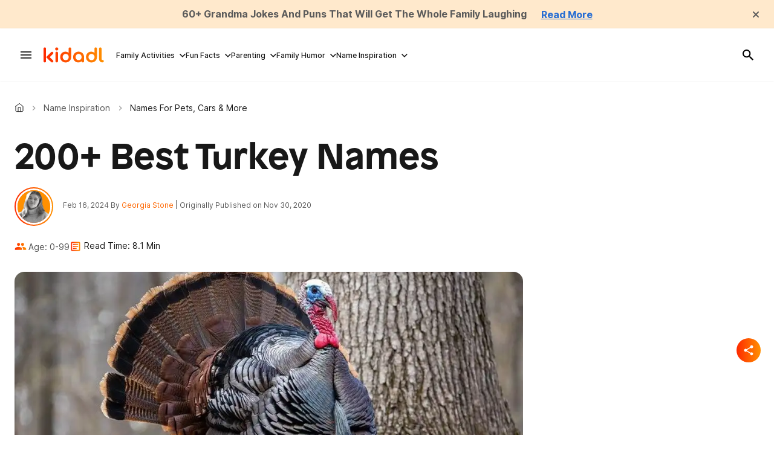

--- FILE ---
content_type: text/html; charset=utf-8
request_url: https://kidadl.com/name-inspiration/pets-cars-more/best-turkey-names
body_size: 92337
content:
<!DOCTYPE html><html lang="en"><head prefix="og: https://ogp.me/ns# article: https://ogp.me/ns/article#"><script type="application/ld+json">{"@context":"https://schema.org","@type":"BreadcrumbList","itemListElement":[{"@type":"ListItem","id":"https://kidadl.com/","item":"https://kidadl.com/","name":"Kidadl","position":1},{"@type":"ListItem","id":"https://kidadl.com/name-inspiration","item":"https://kidadl.com/name-inspiration","name":"Name Inspiration","position":2},{"@type":"ListItem","id":"https://kidadl.com/name-inspiration/pets-cars-more","item":"https://kidadl.com/name-inspiration/pets-cars-more","name":"Names For Pets, Cars & More","position":3}]}</script><script type="application/ld+json">{"@context":"https://schema.org","@type":"NewsArticle","articleSection":"Names For Pets, Cars &amp; More","author":{"@type":"Person","description":"Georgia is an experienced Content Manager with a degree in French and Film Studies from King's College London and Bachelors degree from Université Paris-Sorbonne. Her passion for exploring the world and experiencing different cultures was sparked during her childhood in Switzerland and her year abroad in Paris. In her spare time, Georgia enjoys using London's excellent travel connections to explore further afield.","identifier":"26372564","image":{"@type":"ImageObject","url":"https://kidadl.com/media-library/eyJhbGciOiJIUzI1NiIsInR5cCI6IkpXVCJ9.eyJpbWFnZSI6Imh0dHBzOi8vYXNzZXRzLnJibC5tcy81MDA1MTAxNy9vcmlnaW4ucG5nIiwiZXhwaXJlc19hdCI6MTc4MTg2NDAzM30.A0hgWynFp3KkJ1DwzGl_S2gqqSrGSwNDs2BmZoaUyBU/image.png?width=210"},"name":"Georgia Stone","url":"https://kidadl.com/team-members/georgia-stone"},"dateModified":"2024-02-16T13:25:47Z","datePublished":"2020-11-30T15:44:52Z","description":"Looking for cute and funny turkey names for a turkey? Here’s a list of 200+ best turkey names to use for male and female turkeys. ","headline":"200+ Best Turkey Names","image":[{"@type":"ImageObject","height":600,"url":"https://kidadl.com/media-library/turkey-bird-in-michigan-forest.jpg?id=50385983&width=980","width":1200}],"keywords":[],"mainEntityOfPage":{"@id":"https://kidadl.com/name-inspiration/pets-cars-more/best-turkey-names","@type":"WebPage"},"publisher":{"@type":"Organization","logo":{"@type":"ImageObject","url":"https://kidadl.com/media-library/eyJhbGciOiJIUzI1NiIsInR5cCI6IkpXVCJ9.eyJpbWFnZSI6Imh0dHBzOi8vYXNzZXRzLnJibC5tcy81MTEwOTI3OC9vcmlnaW4ucG5nIiwiZXhwaXJlc19hdCI6MTc4NDQxNDU0N30.bBYE1voY0Ju6emJ8TpacAi5nk_TdVmSDa6sjtoZWWE0/image.png?width=210"},"name":"Kidadl"},"thumbnailUrl":"https://kidadl.com/media-library/turkey-bird-in-michigan-forest.jpg?id=50385983&amp;width=210","url":"https://kidadl.com/name-inspiration/pets-cars-more/best-turkey-names"}</script><meta charset="utf-8"/><link rel="preload" as="font" href="https://partners.rebelmouse.com/kidadl/Patron-Bold.otf" type="font/opentype" crossorigin=""/><link rel="preload" as="font" href="https://fonts.gstatic.com/s/inter/v13/UcC73FwrK3iLTeHuS_fvQtMwCp50KnMa1ZL7W0Q5nw.woff2" type="font/woff2" crossorigin=""/><link rel="preload" as="font" href="https://fonts.gstatic.com/s/inter/v13/UcC73FwrK3iLTeHuS_fvQtMwCp50KnMa1ZL7W0Q5nw.woff2" type="font/woff2" crossorigin=""/><link rel="preload" as="font" href="https://fonts.gstatic.com/s/inter/v13/UcC73FwrK3iLTeHuS_fvQtMwCp50KnMa1ZL7W0Q5nw.woff2" type="font/woff2" crossorigin=""/><link rel="preload" href="https://kidadl.com/media-library/turkey-bird-in-michigan-forest.jpg?id=50385983&width=980&quality=50" as="image" fetchpriority="high"/><link rel="canonical" href="https://kidadl.com/name-inspiration/pets-cars-more/best-turkey-names"/><meta property="fb:app_id" content="200167090048537"/><meta name="twitter:site" content="@"/><meta name="twitter:site:id" content=""/><meta property="og:type" content="article"/><meta property="article:section" content="Names For Pets, Cars & More"/><meta property="og:url" content="https://kidadl.com/name-inspiration/pets-cars-more/best-turkey-names"/><meta property="og:site_name" content="Kidadl"/><meta property="og:image" content="https://kidadl.com/media-library/turkey-bird-in-michigan-forest.jpg?id=50385983&width=980"/><meta property="og:image:width" content="980"/><meta property="og:image:height" content="2000"/><meta property="og:title" content="200+ Best Turkey Names"/><meta property="og:description" content="Looking for cute and funny turkey names for a turkey? Here’s a list of 200+ best turkey names to use for male and female turkeys. "/><meta name="description" content="Looking for cute and funny turkey names for a turkey? Here’s a list of 200+ best turkey names to use for male and female turkeys."/><meta name="referrer" content="always"/><meta name="robots" content="noindex"/><meta name="twitter:card" content="summary_large_image"/><meta name="twitter:image" content="https://kidadl.com/media-library/turkey-bird-in-michigan-forest.jpg?id=50385983&width=980"/><link rel="preconnect" href="https://assets.rebelmouse.io/" crossorigin="anonymous"/><link rel="preconnect" href="https://user-stats.rbl.ms/" crossorigin="anonymous"/><link rel="preconnect" href="https://pages-stats.rbl.ms/" crossorigin="anonymous"/><!--link rel="preload" href="https://static.rbl.ms/static/fonts/fontawesome/fontawesome-mini.woff" as="font" type="font/woff2" crossorigin--><script type="text/javascript" class="rm-i-script">navigator.userAgent.includes("Chrome")&&function(e,t,n,r,i,o,a,u,c,s,p,l,f,v,d){var m,h,g,y,E=["click","contextmenu","dblclick","gotpointercapture","keydown","keypress","keyup","lostpointercapture","mousedown","mouseup","pointercancel","pointerdown","pointerenter","pointerleave","pointerover","pointerup","touchcancel","touchend","touchstart"],w=["scroll","wheel","mousemove","pointermove","touchmove"],P=new c,I=new c,L=new c,T="_rmStopped",S="rmInpZillaSafe",k="_rmImmediatelyStopped",_=e.setTimeout,b=e.clearTimeout,A=a.prototype,B=s&&"scheduling"in s&&"isInputPending"in s.scheduling;function C(e){return e&&e.canceled?Promise.resolve():(t=(e||{}).space||0,new Promise((function(e){t>0?_(e,0):d(e)}))).then((function(){if(B&&s.scheduling.isInputPending({includeContinuous:!0}))return C(e)}));var t}function Z(e){return e&&(e instanceof n||"function"==typeof e)}function x(e){return e&&"handleEvent"in e}function H(e){return"dataset"in e&&e.dataset.inpZillaSkip}function M(e,t,n,r,i,o){if(!(n[k]||r===u&&n[T]&&t!==n.target)){var a,c={get:(a={target:i,currentTarget:o},function(e,t,n){if(t in a)return a[t];var r=p.get(e,t);return Z(r)?function(){return p.apply(r,e,arguments)}:r}),set:p.set},s=new Proxy(n,c);try{x(e)?e.handleEvent.call(e,s):e.call(t,s)}catch(e){v(e)}}}function O(e){return function(t){var n=this,r=t.eventPhase,i=t.currentTarget,o=t.target;if(H(n))M(e,n,t,r,o,i);else{var a={canceled:!1,space:50};L.has(e)&&(L.get(e).canceled=!0),L.set(e,a),C(a).then((function(){a.canceled||(L.delete(e),M(e,n,t,r,o,i))}))}}}function j(e){return f.length>0&&e instanceof r&&e.dataset}function q(e){var t=!!f.some((function(t){return e.closest(t)}));e.dataset[S]=t?1:0}function F(e){return!!j(e)&&(S in e.dataset||q(e),1==e.dataset[S])}function G(e,t){var n=function(e,t){return!function(e,t){return!function(e){return e&&e.passive}(t)&&function(e){var t=e;return x(e)&&(t=e.handleEvent),!!(t&&t.length>0)}(e)}(e,t)}(e,t);return function(t){var r=this,i=t.eventPhase,o=t.currentTarget,u=t.target,c=t.timeStamp,s=new a("rm").timeStamp-c;function p(){M(e,r,t,i,u,o)}var l=!t.cancelable,f=!H(r),v=s>=20||n||l||function(e){return F(e.target)||F(e.currentTarget)}(t);f&&v?C().then(p):p()}}function N(e,t,n,r){if(!e.has(t)){var i=n(t,r);e.set(t,i)}return e.get(t)}function R(e){E.forEach((function(t){var n="on"+t;Object.defineProperty(e,n,{set:function(e){var n=this,r="__rmInpOn"+t;n[r]&&n.removeEventListener(t,n[r],{passive:!0}),n[r]=e,n.addEventListener(t,e,{passive:!0})}})}))}function U(e,t){return function(){this[e]=!0,t.apply(this,arguments)}}function z(){return!0}e.addEventListener("pointerup",z,{passive:!0}),e.addEventListener("pointerdown",z,{passive:!0}),(m=i.prototype).addEventListener=(h=m.addEventListener,function(t,n,r){var i=this||e;j(i)&&q(i);var o=n;n&&(o=w.includes(t)?N(I,n,O,r):N(P,n,G,r));var a=l.from(arguments);return a[1]=o,h.apply(i,a)}),m.removeEventListener=function(t){return function(n,r){var i,o=this||e,a=r;r&&(w.includes(n)&&I.has(r)?i=I:P.has(r)&&(i=P),i&&(a=i.get(r),i.delete(r)));var u=l.from(arguments);return u[1]=a,t.apply(o,u)}}(m.removeEventListener),R(e),R(t),R(o.prototype),g=A.stopPropagation,y=A.stopImmediatePropagation,A.stopPropagation=U(T,g),A.stopImmediatePropagation=U(k,y),function(){var t=new c;function n(e){return t.has(e)&&t.set(e,!0),b(e)}e.setTimeout=function(n,r){var i=this,o=l.from(arguments).splice(2);if(!Z(n))return _.apply(e,arguments);function a(){t.get(u)||n.apply(i,o),t.delete(u)}var u=_((function(){C().then(a).catch(v)}),r);return t.set(u,!1),u},e.setInterval=function(e,n){var r=this,i=l.from(arguments).splice(2);function o(){t.get(c)||e.apply(r,i)}function a(){return _(u,n)}function u(){t.get(c)?t.delete(c):C().then(o).catch(v).finally(a)}var c=a();return t.set(c,!1),c},e.clearInterval=n,e.clearTimeout=n}()}(window,document,Function,Element,EventTarget,HTMLElement,Event,Event.BUBBLING_PHASE,Map,navigator,Reflect,Array,window._rmInpZillaSafeSelectorList||[],console.error,requestIdleCallback);</script><script class="rm-i-script">window.REBELMOUSE_BOOTSTRAP_DATA = {"isUserLoggedIn": false, "site": {"id": 26332962, "isCommunitySite": false}, "runner": {"id": 26332962}, "post": {"id": 2666447331, "sections": [2253464729, 2253464727], "shareUrl": "https%3A%2F%2Fkidadl.com%2Fname-inspiration%2Fpets-cars-more%2Fbest-turkey-names", "status": 0, "tags": []}, "path": "/name-inspiration/pets-cars-more/best-turkey-names", "pathParams": {"sections": "name-inspiration/pets-cars-more/", "slug": "best-turkey-names"}, "resourceId": "pp_2666447331", "fbId": "200167090048537", "fbAppVersion": "v2.5", "clientGaId": "", "messageBusUri": "wss://messages.rebelmouse.io", "section": {"id": null}, "tag": {"slug": null, "isSection": false}, "fullBootstrapUrl": "/res/bootstrap/data.js?site_id=26332962\u0026resource_id=pp_2666447331\u0026path_params=%7B%22sections%22%3A%22name-inspiration%2Fpets-cars-more%2F%22%2C%22slug%22%3A%22best-turkey-names%22%7D\u0026override_device=desktop\u0026post_id=2666447331", "whitelabel_menu": {}, "useRiver": true, "engine": {"recaptchaSiteKey": null, "lazyLoadShortcodeImages": true, "backButtonGoToPage": true, "changeParticleUrlScroll": false, "countKeepReadingAsPageview": true, "defaultVideoPlayer": "", "theoPlayerLibraryLocation": "", "trackPageViewOnParticleUrlScroll": false, "webVitalsSampleRate": 100, "overrideDevicePixelRatio": null, "image_quality_level": 50, "sendEventsToCurrentDomain": false, "enableLoggedOutUserTracking": false, "useSmartLinks2": true}};
    </script><script class="rm-i-script">window.REBELMOUSE_BASE_ASSETS_URL = "https://kidadl.com/static/dist/social-ux/";
        window.REBELMOUSE_BASE_SSL_DOMAIN = "https://kidadl.com";
        window.REBELMOUSE_TASKS_QUEUE = [];
        window.REBELMOUSE_LOW_TASKS_QUEUE = [];
        window.REBELMOUSE_LOWEST_TASKS_QUEUE = [];
        window.REBELMOUSE_ACTIVE_TASKS_QUEUE = [];
        window.REBELMOUSE_STDLIB = {};
        window.RM_OVERRIDES = {};
        window.RM_AD_LOADER = [];
    </script><script src="https://kidadl.com/static/dist/social-ux/main.d2015c20bbd9ed04f008.bundle.mjs" class="rm-i-script" type="module" async="async" data-js-app="true" data-src-host="https://kidadl.com" data-src-file="main.mjs"></script><script src="https://kidadl.com/static/dist/social-ux/main.f1caed3aabe05ffeaf97.bundle.js" class="rm-i-script" nomodule="nomodule" defer="defer" data-js-app="true" data-src-host="https://kidadl.com" data-src-file="main.js"></script><script src="https://kidadl.com/static/dist/social-ux/runtime.85aab40d8d26672e95e5.bundle.mjs" class="rm-i-script" type="module" async="async" data-js-app="true" data-src-host="https://kidadl.com" data-src-file="runtime.mjs"></script><script src="https://kidadl.com/static/dist/social-ux/runtime.864d5f9953da26e3942c.bundle.js" class="rm-i-script" nomodule="nomodule" defer="defer" data-js-app="true" data-src-host="https://kidadl.com" data-src-file="runtime.js"></script><!-- we collected enough need to fix it first before turn in back on--><!--script src="//cdn.ravenjs.com/3.16.0/raven.min.js" crossorigin="anonymous"></script--><!--script type="text/javascript">
        Raven.config('https://6b64f5cc8af542cbb920e0238864390a@sentry.io/147999').install();
    </script--><script class="rm-i-script">
        if ('serviceWorker' in navigator) {
          window.addEventListener('load', function() {
            navigator.serviceWorker.register('/sw.js').then(function(registration) {
              console.log('ServiceWorker registration successful with scope: ', registration.scope);
            }, function(err) {
              console.log('ServiceWorker registration failed: ', err);
            });
          });
        } else {
          console.log('ServiceWorker not enabled');
        }
    </script><script class="rm-i-script">
        // fallback error prone google tag setup
        var googletag = googletag || {};
        googletag.cmd = googletag.cmd || [];
    </script><meta http-equiv="X-UA-Compatible" content="IE=edge"/><link rel="alternate" type="application/rss+xml" title="Kidadl" href="/feeds/name-inspiration/pets-cars-more.rss"/><meta name="viewport" content="width=device-width,initial-scale=1,minimum-scale=1.0"/><!-- TODO: move the default value from here --><title>200+ Best Turkey Names | Kidadl</title><style class="rm-i-styles">
        article,aside,details,figcaption,figure,footer,header,hgroup,nav,section{display:block;}audio,canvas,video{display:inline-block;}audio:not([controls]){display:none;}[hidden]{display:none;}html{font-size:100%;-webkit-text-size-adjust:100%;-ms-text-size-adjust:100%;}body{margin:0;font-size:1em;line-height:1.4;}body,button,input,select,textarea{font-family:Tahoma,sans-serif;color:#5A5858;}::-moz-selection{background:#145A7C;color:#fff;text-shadow:none;}::selection{background:#145A7C;color:#fff;text-shadow:none;}:focus{outline:5px auto #2684b1;}a:hover,a:active{outline:0;}abbr[title]{border-bottom:1px dotted;}b,strong{font-weight:bold;}blockquote{margin:1em 40px;}dfn{font-style:italic;}hr{display:block;height:1px;border:0;border-top:1px solid #ccc;margin:1em 0;padding:0;}ins{background:#ff9;color:#000;text-decoration:none;}mark{background:#ff0;color:#000;font-style:italic;font-weight:bold;}pre,code,kbd,samp{font-family:monospace,serif;_font-family:'courier new',monospace;font-size:1em;}pre{white-space:pre;white-space:pre-wrap;word-wrap:break-word;}q{quotes:none;}q:before,q:after{content:"";content:none;}small{font-size:85%;}sub,sup{font-size:75%;line-height:0;position:relative;vertical-align:baseline;}sup{top:-0.5em;}sub{bottom:-0.25em;}ul,ol{margin:1em 0;padding:0 0 0 40px;}dd{margin:0 0 0 40px;}nav ul,nav ol{list-style:none;list-style-image:none;margin:0;padding:0;}img{border:0;-ms-interpolation-mode:bicubic;vertical-align:middle;}svg:not(:root){overflow:hidden;}figure{margin:0;}form{margin:0;}fieldset{border:0;margin:0;padding:0;}label{cursor:pointer;}legend{border:0;padding:0;}button,input{line-height:normal;}button,input[type="button"],input[type="reset"],input[type="submit"]{cursor:pointer;-webkit-appearance:button;}input[type="checkbox"],input[type="radio"]{box-sizing:border-box;padding:0;}input[type="search"]{-webkit-appearance:textfield;box-sizing:content-box;}input[type="search"]::-webkit-search-decoration{-webkit-appearance:none;}button::-moz-focus-inner,input::-moz-focus-inner{border:0;padding:0;}textarea{overflow:auto;vertical-align:top;resize:vertical;}input:invalid,textarea:invalid{background-color:#fccfcc;}table{border-collapse:collapse;border-spacing:0;}td{vertical-align:top;}.ir{display:block;border:0;text-indent:-999em;overflow:hidden;background-color:transparent;background-repeat:no-repeat;text-align:left;direction:ltr;}.ir br{display:none;}.hidden{display:none !important;visibility:hidden;}.visuallyhidden{border:0;clip:rect(0 0 0 0);height:1px;margin:-1px;overflow:hidden;padding:0;position:absolute;width:1px;}.visuallyhidden.focusable:active,.visuallyhidden.focusable:focus{clip:auto;height:auto;margin:0;overflow:visible;position:static;width:auto;}.invisible{visibility:hidden;}.clearfix:before,.clearfix:after{content:"";display:table;}.clearfix:after{clear:both;}.clearfix{zoom:1;}.zindex20{z-index:20;}.zindex30{z-index:30;}.zindex40{z-index:40;}.zindex50{z-index:50;}html{font-size:px;font-weight:normal;}body,button,input,select,textarea{}.col,body{font-size:1.6rem;}a{text-decoration:none;}a:hover{text-decoration:none;}.with-primary-color{}.with-primary-color:hover{}.js-tab,.js-keep-reading,.js-toggle{cursor:pointer;}.noselect{-webkit-touch-callout:none;-webkit-user-select:none;-khtml-user-select:none;-moz-user-select:none;-ms-user-select:none;user-select:none;}.tabs__tab{display:inline-block;padding:10px;}.tabs__tab-content{display:none;}.tabs__tab-content.active{display:block;}button:focus,input[type="text"],input[type="email"]{outline:0;}audio,canvas,iframe,img,svg,video{vertical-align:middle;max-width:100%;}textarea{resize:vertical;}.main{position:relative;overflow:hidden;}.valign-wrapper{display:-webkit-flex;display:-ms-flexbox;display:flex;-webkit-align-items:center;-ms-flex-align:center;align-items:center;}.valign-wrapper .valign{display:block;}#notification{position:fixed;}.article-module__controls-placeholder{position:absolute;}.display-block{display:block;}.cover-all{position:absolute;width:100%;height:100%;}.full-width{width:100%;}.fa{font-family:FontAwesome,"fontawesome-mini" !important;}.fa.fa-instagram{font-size:1.15em;}.fa-googleplus:before{content:"\f0d5";}.post-partial,.overflow-visible{overflow:visible !important;}.attribute-data{margin:0 10px 10px 0;padding:5px 10px;color:white;border-radius:3px;margin-bottom:10px;display:inline-block;}.attribute-data[value=""]{display:none;}.badge{display:inline-block;overflow:hidden;}.badge-image{border-radius:100%;}.js-expandable.expanded .js-expand,.js-expandable:not(.expanded) .js-contract{display:none;}.js-scroll-trigger{display:block;width:100%;}.sticky-target:not(.legacy){position:fixed;opacity:0;top:0;will-change:transform;transform:translate3d(0px,0px,0px);}.sticky-target.legacy{position:relative;}.sticky-target.legacy.sticky-active{position:fixed;}.color-inherit:hover,.color-inherit{color:inherit;}.js-appear-on-expand{transition:all 350ms;height:0;overflow:hidden;opacity:0;}.content-container{display:none;}.expanded .content-container{display:block;}.expanded .js-appear-on-expand{opacity:1;height:auto;}.logged-out-user .js-appear-on-expand{height:0;opacity:0;}.h1,.h2{margin:0;padding:0;font-size:1em;font-weight:normal;}.lazyload-placeholder{display:none;position:absolute;text-align:center;background:rgba(0,0,0,0.1);top:0;bottom:0;left:0;right:0;}div[runner-lazy-loading] .lazyload-placeholder,iframe[runner-lazy-loading] + .lazyload-placeholder{display:block;}.abs-pos-center{position:absolute;top:0;bottom:0;left:0;right:0;margin:auto;}.relative{position:relative;}.runner-spinner{position:absolute;top:0;bottom:0;left:0;right:0;margin:auto;width:50px;}.runner-spinner:before{content:"";display:block;padding-top:100%;}.rm-non-critical-loaded .runner-spinner-circular{animation:rotate 2s linear infinite;height:100%;transform-origin:center center;width:100%;position:absolute;top:0;bottom:0;left:0;right:0;margin:auto;}.position-relative{position:relative;}.collection-button{display:inline-block;}.rm-non-critical-loaded .runner-spinner-path{stroke-dasharray:1,200;stroke-dashoffset:0;animation:dash 1.5s ease-in-out infinite,color 6s ease-in-out infinite;stroke-linecap:round;}.pagination-container .pagination-wrapper{display:flex;align-items:center;}.pagination-container .pagination-wrapper a{color:rgba(59,141,242,1);margin:0 5px;}@keyframes rotate{100%{transform:rotate(360deg);}}@keyframes dash{0%{stroke-dasharray:1,200;stroke-dashoffset:0;}50%{stroke-dasharray:89,200;stroke-dashoffset:-35px;}100%{stroke-dasharray:89,200;stroke-dashoffset:-124px;}}@keyframes color{100%,0%{stroke:rgba(255,255,255,1);}40%{stroke:rgba(255,255,255,0.6);}66%{stroke:rgba(255,255,255,0.9);}80%,90%{stroke:rgba(255,255,255,0.7);}}.js-section-loader-feature-container > .slick-list > .slick-track > .slick-slide:not(.slick-active){height:0;visibility:hidden;}.rebellt-item-media-container .instagram-media{margin-left:auto !important;margin-right:auto !important;}.js-hidden-panel{position:fixed;top:0;left:0;right:0;transition:all 300ms;z-index:10;}.js-hidden-panel.active{transform:translate3d(0,-100%,0);}.content{margin-left:auto;margin-right:auto;max-width:1100px;width:90%;}.ad-tag{text-align:center;}.ad-tag__inner{display:inline-block;}.content .ad-tag{margin-left:-5%;margin-right:-5%;}@media (min-width:768px){.content .ad-tag{margin-left:auto;margin-right:auto;}}.user-prefs{display:none;}.no-mb:not(:last-child){margin-bottom:0;}.no-mt:not(:first-child){margin-top:0;}.sm-mt-0:not(:empty):before,.sm-mt-1:not(:empty):before,.sm-mt-2:not(:empty):before,.sm-mb-0:not(:empty):after,.sm-mb-1:not(:empty):after,.sm-mb-2:not(:empty):after,.md-mt-0:not(:empty):before,.md-mt-1:not(:empty):before,.md-mt-2:not(:empty):before,.md-mb-0:not(:empty):after,.md-mb-1:not(:empty):after,.md-mb-2:not(:empty):after,.lg-mt-0:not(:empty):before,.lg-mt-1:not(:empty):before,.lg-mt-2:not(:empty):before,.lg-mb-0:not(:empty):after,.lg-mb-1:not(:empty):after,.lg-mb-2:not(:empty):after{content:'';display:block;overflow:hidden;}.sm-mt-0:not(:empty):before{margin-bottom:0;}.sm-mt-0 > *{margin-top:0;}.sm-mt-1:not(:empty):before{margin-bottom:-10px;}.sm-mt-1 > *{margin-top:10px;}.sm-mt-2:not(:empty):before{margin-bottom:-20px;}.sm-mt-2 > *{margin-top:20px;}.sm-mb-0:not(:empty):after{margin-top:0;}.sm-mb-0 > *{margin-bottom:0;}.sm-mb-1:not(:empty):after{margin-top:-10px;}.sm-mb-1 > *{margin-bottom:10px;}.sm-mb-2:not(:empty):after{margin-top:-20px;}.sm-mb-2 > *{margin-bottom:20px;}@media (min-width:768px){.md-mt-0:not(:empty):before{margin-bottom:0;}.md-mt-0 > *{margin-top:0;}.md-mt-1:not(:empty):before{margin-bottom:-10px;}.md-mt-1 > *{margin-top:10px;}.md-mt-2:not(:empty):before{margin-bottom:-20px;}.md-mt-2 > *{margin-top:20px;}.md-mb-0:not(:empty):after{margin-top:0;}.md-mb-0 > *{margin-bottom:0;}.md-mb-1:not(:empty):after{margin-top:-10px;}.md-mb-1 > *{margin-bottom:10px;}.md-mb-2:not(:empty):after{margin-top:-20px;}.md-mb-2 > *{margin-bottom:20px;}}@media (min-width:1024px){.lg-mt-0:not(:empty):before{margin-bottom:0;}.lg-mt-0 > *{margin-top:0;}.lg-mt-1:not(:empty):before{margin-bottom:-10px;}.lg-mt-1 > *{margin-top:10px;}.lg-mt-2:not(:empty):before{margin-bottom:-20px;}.lg-mt-2 > *{margin-top:20px;}.lg-mb-0:not(:empty):after{margin-top:0;}.lg-mb-0 > *{margin-bottom:0;}.lg-mb-1:not(:empty):after{margin-top:-10px;}.lg-mb-1 > *{margin-bottom:10px;}.lg-mb-2:not(:empty):after{margin-top:-20px;}.lg-mb-2 > *{margin-bottom:20px;}}.sm-cp-0{padding:0;}.sm-cp-1{padding:10px;}.sm-cp-2{padding:20px;}@media (min-width:768px){.md-cp-0{padding:0;}.md-cp-1{padding:10px;}.md-cp-2{padding:20px;}}@media (min-width:1024px){.lg-cp-0{padding:0;}.lg-cp-1{padding:10px;}.lg-cp-2{padding:20px;}}.mb-2 > *{margin-bottom:20px;}.mb-2 > :last-child{margin-bottom:0;}.v-sep > *{margin-bottom:20px;}@media (min-width:768px){.v-sep > *{margin-bottom:40px;}}.v-sep > *:last-child{margin-bottom:0;}@media only screen and (max-width:767px){.hide-mobile{display:none !important;}}@media only screen and (max-width:1023px){.hide-tablet-and-mobile{display:none !important;}}@media only screen and (min-width:768px){.hide-tablet-and-desktop{display:none !important;}}@media only screen and (min-width:768px) and (max-width:1023px){.hide-tablet{display:none !important;}}@media only screen and (min-width:1024px){.hide-desktop{display:none !important;}}.row.px10{margin-left:-10px;margin-right:-10px;}.row.px10 > .col{padding-left:10px;padding-right:10px;}.row.px20{margin-left:-20px;margin-right:-20px;}.row.px20 > .col{padding-left:20px;padding-right:20px;}.row{margin-left:auto;margin-right:auto;overflow:hidden;}.row:after{content:'';display:table;clear:both;}.row:not(:empty){margin-bottom:-20px;}.col{margin-bottom:20px;}@media (min-width:768px){.col{margin-bottom:40px;}.row:not(:empty){margin-bottom:-40px;}}.row .col{float:left;box-sizing:border-box;}.row .col.pull-right{float:right;}.row .col.s1{width:8.3333333333%;}.row .col.s2{width:16.6666666667%;}.row .col.s3{width:25%;}.row .col.s4{width:33.3333333333%;}.row .col.s5{width:41.6666666667%;}.row .col.s6{width:50%;}.row .col.s7{width:58.3333333333%;}.row .col.s8{width:66.6666666667%;}.row .col.s9{width:75%;}.row .col.s10{width:83.3333333333%;}.row .col.s11{width:91.6666666667%;}.row .col.s12{width:100%;}@media only screen and (min-width:768px){.row .col.m1{width:8.3333333333%;}.row .col.m2{width:16.6666666667%;}.row .col.m3{width:25%;}.row .col.m4{width:33.3333333333%;}.row .col.m5{width:41.6666666667%;}.row .col.m6{width:50%;}.row .col.m7{width:58.3333333333%;}.row .col.m8{width:66.6666666667%;}.row .col.m9{width:75%;}.row .col.m10{width:83.3333333333%;}.row .col.m11{width:91.6666666667%;}.row .col.m12{width:100%;}}@media only screen and (min-width:1024px){.row .col.l1{width:8.3333333333%;}.row .col.l2{width:16.6666666667%;}.row .col.l3{width:25%;}.row .col.l4{width:33.3333333333%;}.row .col.l5{width:41.6666666667%;}.row .col.l6{width:50%;}.row .col.l7{width:58.3333333333%;}.row .col.l8{width:66.6666666667%;}.row .col.l9{width:75%;}.row .col.l10{width:83.3333333333%;}.row .col.l11{width:91.6666666667%;}.row .col.l12{width:100%;}}.widget{position:relative;box-sizing:border-box;}.widget:hover .widget__headline a{}.widget__headline{cursor:pointer;}.widget__headline-text{font-family:inherit;color:inherit;word-break:break-word;}.widget__section-text{display:block;}.image,.widget__image{background-position:center;background-repeat:no-repeat;background-size:cover;display:block;z-index:0;}.widget__play{position:absolute;width:100%;height:100%;text-align:center;}.rm-widget-image-holder{position:relative;}.rm-video-holder{position:absolute;width:100%;height:100%;top:0;left:0;}.rm-zindex-hidden{display:none;z-index:-1;}.rm-widget-image-holder .widget__play{top:0;left:0;}.image.no-image{background-color:#e4e4e4;}.widget__video{position:relative;}.widget__video .rm-scrop-spacer{padding-bottom:56.25%;}.widget__video.rm-video-tiktok{max-width:605px;}.widget__video video,.widget__video iframe{position:absolute;top:0;left:0;height:100%;}.widget__product-vendor{font-size:1.5em;line-height:1.5;margin:25px 0;}.widget__product-buy-link{margin:15px 0;}.widget__product-buy-link-btn{background-color:#000;color:#fff;display:inline-block;font-size:1.6rem;line-height:1em;padding:1.25rem;font-weight:700;}.widget__product-buy-btn:hover{color:#fff;}.widget__product-price{font-size:1.5em;line-height:1.5;margin:25px 0;}.widget__product-compare-at-price{text-decoration:line-through;}.rebellt-item.is--mobile,.rebellt-item.is--tablet{margin-bottom:0.85em;}.rebellt-item.show_columns_on_mobile.col2,.rebellt-item.show_columns_on_mobile.col3{display:inline-block;vertical-align:top;}.rebellt-item.show_columns_on_mobile.col2{width:48%;}.rebellt-item.show_columns_on_mobile.col3{width:32%;}@media only screen and (min-width:768px){.rebellt-item.col2:not(.show_columns_on_mobile),.rebellt-item.col3:not(.show_columns_on_mobile){display:inline-block;vertical-align:top;}.rebellt-item.col2:not(.show_columns_on_mobile){width:48%;}.rebellt-item.col3:not(.show_columns_on_mobile){width:32%;}}.rebellt-item.parallax{background-size:cover;background-attachment:fixed;position:relative;left:calc(-50vw + 50%);width:100vw;min-height:100vh;padding:0 20%;box-sizing:border-box;max-width:inherit;text-align:center;z-index:3;}.rebellt-item.parallax.is--mobile{background-position:center;margin-bottom:0;padding:0 15%;}.rebellt-item.parallax.has-description:before,.rebellt-item.parallax.has-description:after{content:"";display:block;padding-bottom:100%;}.rebellt-item.parallax.has-description.is--mobile:before,.rebellt-item.parallax.has-description.is--mobile:after{padding-bottom:90vh;}.rebellt-item.parallax h3,.rebellt-item.parallax p{color:white;text-shadow:1px 0 #000;}.rebellt-item.parallax.is--mobile p{font-size:18px;font-weight:400;}.rebellt-ecommerce h3{font-size:1.8em;margin-bottom:15px;}.rebellt-ecommerce--vendor{font-size:1.5em;line-height:1.5;margin:25px 0;}.rebellt-ecommerce--price{font-size:1.5em;line-height:1.5;margin:25px 0;}.rebellt-ecommerce--compare-at-price{text-decoration:line-through;}.rebellt-ecommerce--buy{margin:15px 0;}.rebellt-ecommerce--btn{background-color:#000;color:#fff;display:inline-block;font-size:1.6rem;line-height:1em;padding:1.25rem;font-weight:700;}.rebellt-ecommerce--btn:hover{color:#fff;}.rebelbar.skin-simple{height:50px;line-height:50px;font-size:1.2rem;border-left:none;border-right:none;background-color:#fff;}.rebelbar.skin-simple .rebelbar__inner{position:relative;height:100%;margin:0 auto;padding:0 20px;max-width:1300px;}.rebelbar.skin-simple .logo{float:left;}.rebelbar.skin-simple .logo__image{max-height:50px;max-width:190px;}.rebelbar--fake.skin-simple{position:relative;border-color:#fff;}.rebelbar--fixed.skin-simple{position:absolute;width:100%;z-index:3;}.with-fixed-header .rebelbar--fixed.skin-simple{position:fixed;top:0;}.rebelbar.skin-simple .rebelbar__menu-toggle{position:relative;cursor:pointer;float:left;text-align:center;font-size:0;width:50px;margin-left:-15px;height:100%;}.rebelbar.skin-simple i{vertical-align:middle;display:inline-block;font-size:20px;}.rebelbar.skin-simple .rebelbar__menu-toggle:hover{}.rebelbar.skin-simple .rebelbar__section-links{display:none;padding:0 100px 0 40px;overflow:hidden;height:100%;}.rebelbar.skin-simple .rebelbar__section-list{margin:0 -15px;height:100%;}.rebelbar.skin-simple .rebelbar__section-links li{display:inline-block;padding:0 15px;text-align:left;}.rebelbar.skin-simple .rebelbar__section-link{display:block;font-size:1.8rem;font-weight:400;text-decoration:none;}.rebelbar.skin-simple .rebelbar__section-link:hover{}.rebelbar.skin-simple .rebelbar__sharebar.sharebar{display:none;}.rebelbar.skin-simple .rebelbar__section-list.js--active .rebelbar__more-sections-button{visibility:visible;}.rebelbar.skin-simple .rebelbar__more-sections-button{cursor:pointer;visibility:hidden;}.rebelbar.skin-simple #rebelbar__more-sections{visibility:hidden;position:fixed;line-height:70px;left:0;width:100%;background-color:#1f1f1f;}.rebelbar.skin-simple #rebelbar__more-sections a{color:white;}.rebelbar.skin-simple #rebelbar__more-sections.opened{visibility:visible;}@media only screen and (min-width:768px){.rebelbar.skin-simple .rebelbar__menu-toggle{margin-right:15px;}.rebelbar.skin-simple{height:100px;line-height:100px;font-weight:700;}.rebelbar.skin-simple .logo__image{max-width:350px;max-height:100px;}.rebelbar.skin-simple .rebelbar__inner{padding:0 40px;}.rebelbar.skin-simple .rebelbar__sharebar.sharebar{float:left;margin-top:20px;margin-bottom:20px;padding-left:40px;}}@media (min-width:960px){.rebelbar.skin-simple .rebelbar__section-links{display:block;}.with-floating-shares .rebelbar.skin-simple .search-form{display:none;}.with-floating-shares .rebelbar.skin-simple .rebelbar__sharebar.sharebar{display:block;}.with-floating-shares .rebelbar.skin-simple .rebelbar__section-links{display:none;}}.menu-global{display:none;width:100%;position:fixed;z-index:3;color:white;background-color:#1a1a1a;height:100%;font-size:1.8rem;overflow-y:auto;overflow-x:hidden;line-height:1.6em;}@media (min-width:768px){.menu-global{display:block;max-width:320px;top:0;-webkit-transform:translate(-320px,0);transform:translate(-320px,0);transform:translate3d(-320px,0,0);}.menu-global,.all-content-wrapper{transition:transform .2s cubic-bezier(.2,.3,.25,.9);}}.menu-overlay{position:fixed;top:-100%;left:0;height:0;width:100%;cursor:pointer;visibility:hidden;opacity:0;transition:opacity 200ms;}.menu-opened .menu-overlay{visibility:visible;height:100%;z-index:1;opacity:1;top:0;}@media only screen and (min-width:768px){.menu-opened .menu-overlay{z-index:10;background:rgba(255,255,255,.6);}}@media (min-width:960px){.logged-out-user .rebelbar.skin-simple .menu-overlay{display:none;}}@media (min-width:600px){.rm-resized-container-5{width:5%;}.rm-resized-container-10{width:10%;}.rm-resized-container-15{width:15%;}.rm-resized-container-20{width:20%;}.rm-resized-container-25{width:25%;}.rm-resized-container-30{width:30%;}.rm-resized-container-35{width:35%;}.rm-resized-container-40{width:40%;}.rm-resized-container-45{width:45%;}.rm-resized-container-50{width:50%;}.rm-resized-container-55{width:55%;}.rm-resized-container-60{width:60%;}.rm-resized-container-65{width:65%;}.rm-resized-container-70{width:70%;}.rm-resized-container-75{width:75%;}.rm-resized-container-80{width:80%;}.rm-resized-container-85{width:85%;}.rm-resized-container-90{width:90%;}.rm-resized-container-95{width:95%;}.rm-resized-container-100{width:100%;}}.rm-embed-container{position:relative;}.rm-embed-container.rm-embed-instagram{max-width:540px;}.rm-embed-container.rm-embed-tiktok{max-width:572px;min-height:721px;}.rm-embed-container.rm-embed-tiktok blockquote,.rm-embed-twitter blockquote{all:revert;}.rm-embed-container.rm-embed-tiktok blockquote{margin-left:0;margin-right:0;position:relative;}.rm-embed-container.rm-embed-tiktok blockquote,.rm-embed-container.rm-embed-tiktok blockquote > iframe,.rm-embed-container.rm-embed-tiktok blockquote > section{width:100%;min-height:721px;display:block;}.rm-embed-container.rm-embed-tiktok blockquote > section{position:absolute;top:0;left:0;right:0;bottom:0;display:flex;align-items:center;justify-content:center;flex-direction:column;text-align:center;}.rm-embed-container.rm-embed-tiktok blockquote > section:before{content:"";display:block;width:100%;height:300px;border-radius:8px;}.rm-embed-container > .rm-embed,.rm-embed-container > .rm-embed-holder{position:absolute;top:0;left:0;}.rm-embed-holder{display:block;height:100%;width:100%;display:flex;align-items:center;}.rm-embed-container > .rm-embed-spacer{display:block;}.rm-embed-twitter{max-width:550px;margin-top:10px;margin-bottom:10px;}.rm-embed-twitter blockquote{position:relative;height:100%;width:100%;flex-direction:column;display:flex;align-items:center;justify-content:center;flex-direction:column;text-align:center;}.rm-embed-twitter:not(.rm-off) .twitter-tweet{margin:0 !important;}.logo__image,.image-element__img,.rm-lazyloadable-image{max-width:100%;height:auto;}.logo__image,.image-element__img{width:auto;}@media (max-width:768px){.rm-embed-spacer.rm-embed-spacer-desktop{display:none;}}@media (min-width:768px){.rm-embed-spacer.rm-embed-spacer-mobile{display:none;}}.sharebar{margin:0 -4px;padding:0;font-size:0;line-height:0;}.sharebar a{color:#fff;}.sharebar a:hover{text-decoration:none;color:#fff;}.sharebar .share,.sharebar .share-plus{display:inline-block;margin:0 4px;font-size:14px;font-weight:400;padding:0 10px;width:20px;min-width:20px;height:40px;line-height:38px;text-align:center;vertical-align:middle;border-radius:2px;}.sharebar .share-plus i,.sharebar .share i{display:inline-block;vertical-align:middle;}.sharebar .hide-button{display:none;}.sharebar.enable-panel .hide-button{display:inline-block;}.sharebar.enable-panel .share-plus{display:none;}.sharebar.with-first-button-caption:not(.enable-panel) .share:first-child{width:68px;}.sharebar.with-first-button-caption:not(.enable-panel) .share:first-child:after{content:'Share';padding-left:5px;vertical-align:middle;}.sharebar--fixed{display:none;position:fixed;bottom:0;z-index:1;text-align:center;width:100%;left:0;margin:20px auto;}.with-floating-shares .sharebar--fixed{display:block;}.sharebar.fly_shared:not(.enable-panel) .share:nth-child(5){display:none;}.share-media-panel .share-media-panel-pinit{position:absolute;right:0;bottom:0;background-color:transparent;}.share-media-panel-pinit_share{background-image:url('/static/img/whitelabel/runner/spritesheets/pin-it-sprite.png');background-color:#BD081C;background-position:-1px -17px;border-radius:4px;float:right;height:34px;margin:7px;width:60px;background-size:194px auto;}.share-media-panel-pinit_share:hover{opacity:.9;}@media (min-width:768px){.sharebar .share-plus .fa,.sharebar .share .fa{font-size:22px;}.sharebar .share,.sharebar .share-plus{padding:0 15px;width:30px;min-width:30px;height:60px;line-height:60px;margin:0 4px;font-size:16px;}.sharebar.with-first-button-caption:not(.enable-panel) .share:first-child{width:180px;}.sharebar.with-first-button-caption:not(.enable-panel) .share:first-child:after{content:'Share this story';padding-left:10px;vertical-align:middle;text-transform:uppercase;}.share-media-panel-pinit_share{background-position:-60px -23px;height:45px;margin:10px;width:80px;}}.action-btn{display:block;font-size:1.6rem;cursor:pointer;border:2px solid ;border-radius:2px;line-height:1em;padding:1.6rem;font-weight:700;text-align:center;}.action-btn:hover{border:2px solid ;}.section-headline__text{font-size:3rem;font-weight:700;line-height:1;}.section-headline__text{}@media (min-width:768px){.section-headline__text{font-size:3.6rem;}.content__main .section-headline__text{margin-top:-.3rem;margin-bottom:2rem;}}.module-headline__text{font-size:3rem;font-weight:700;}@media (min-width:768px){.module-headline__text{font-size:3.6rem;}}.search-form{position:absolute;top:0;right:20px;z-index:1;}.search-form__text-input{display:none;height:42px;font-size:1.3rem;background-color:#f4f4f4;border:none;color:#8f8f8f;text-indent:10px;padding:0;width:220px;position:absolute;right:-10px;top:0;bottom:0;margin:auto;}.search-form .search-form__submit{display:none;position:relative;border:none;bottom:2px;background-color:transparent;}.search-form__text-input:focus,.search-form__submit:focus{border:0 none;-webkit-box-shadow:none;-moz-box-shadow:none;box-shadow:none;outline:0 none;}.show-search .search-form__close{position:absolute;display:block;top:0;bottom:0;margin:auto;height:1rem;right:-28px;}.search-form__open{vertical-align:middle;bottom:2px;display:inline-block;position:relative;font-size:1.9rem;}.show-search .search-form__text-input{display:block;}.show-search .search-form__submit{display:inline-block;vertical-align:middle;padding:0;font-size:1.9rem;}.search-form__close,.show-search .search-form__open{display:none;}.quick-search{display:block;border-bottom:1px solid #d2d2d2;padding:24px 0 28px;margin-bottom:20px;position:relative;}.quick-search__submit{background-color:transparent;border:0;padding:0;margin:0;position:absolute;zoom:.75;color:#000;}.quick-search__input{background-color:transparent;border:0;padding:0;font-size:1.5rem;font-weight:700;line-height:3em;padding-left:40px;width:100%;box-sizing:border-box;}@media (min-width:768px){.search-form{right:40px;}.quick-search{margin-bottom:40px;padding:0 0 20px;}.quick-search__submit{zoom:1;}.quick-search__input{line-height:2.2em;padding-left:60px;}}.search-widget{position:relative;}.search-widget__input,.search-widget__submit{border:none;padding:0;margin:0;background:transparent;font-size:inherit;line-height:inherit;}.social-links__link{display:inline-block;padding:12px;line-height:0;width:25px;height:25px;border-radius:50%;margin:0 6px;font-size:1.5em;text-align:center;position:relative;vertical-align:middle;color:white;}.social-links__link:hover{color:white;}.social-links__link > span{position:absolute;top:0;left:0;right:0;bottom:0;margin:auto;height:1em;}.article__body{}.body-description .horizontal-rule{border-top:2px solid #eee;}.article-content blockquote{border-left:5px solid ;color:#656565;padding:0 0 0 25px;margin:1em 0 1em 25px;}.article__splash-custom{position:relative;}.body hr{display:none;}.article-content .media-caption{color:#9a9a9a;font-size:1.4rem;line-height:2;}.giphy-image{margin-bottom:0;}.article-body a{word-wrap:break-word;}.article-content .giphy-image__credits-wrapper{margin:0;}.article-content .giphy-image__credits{color:#000;font-size:1rem;}.article-content .image-media,.article-content .giphy-image .media-photo-credit{display:block;}.tags{margin:0 -5px;}.tags__item{margin:5px;display:inline-block;}.tags .tags__item{line-height:1;}.slideshow .carousel-control{overflow:hidden;}.shortcode-media .media-caption,.shortcode-media .media-photo-credit{display:block;}@media (min-width:768px){.tags{margin:0 -10px;}.tags__item{margin:10px;}.article-content__comments-wrapper{border-bottom:1px solid #d2d2d2;margin-bottom:20px;padding-bottom:40px;}}.subscription-widget{padding:30px;}.subscription-widget .module-headline__text{text-align:center;font-size:2rem;font-weight:400;color:#fff;}.subscription-widget .social-links{margin-left:-10px;margin-right:-10px;text-align:center;font-size:0;}.subscription-widget .social-links__link{display:inline-block;vertical-align:middle;width:39px;height:39px;color:#fff;box-sizing:border-box;border-radius:50%;font-size:20px;margin:0 5px;line-height:35px;background:transparent;border:2px solid #fff;border-color:#fff;}.subscription-widget .social-links__link:hover{background:transparent;}.subscription-widget .social-links__link .fa-instagram{margin:5px 0 0 1px;}.subscription-widget__site-links{margin:30px -5px;text-align:center;font-size:.8em;}.subscription-widget__site-link{padding:0 5px;color:inherit;}.newsletter-element__form{text-align:center;position:relative;max-width:500px;margin-left:auto;margin-right:auto;}.newsletter-element__submit,.newsletter-element__input{border:0;padding:10px;font-size:1.6rem;font-weight:500;height:40px;line-height:20px;margin:0;}.newsletter-element__submit{color:#fff;position:absolute;top:0;right:0;}.newsletter-element__submit:hover{opacity:.9;}.newsletter-element__input{background:#f4f4f4;width:100%;color:#8f8f8f;padding-right:96px;box-sizing:border-box;}.gdpr-cookie-wrapper{position:relative;left:0;right:0;padding:.5em;box-sizing:border-box;}.gdpr-cookie-controls{text-align:right;}.runner-authors-list{margin-top:0;margin-bottom:0;padding-left:0;list-style-type:none;}.runner-authors-author-wrapper{display:flex;flex-direction:row;flex-wrap:nowrap;justify-content:flex-start;align-items:stretch;align-content:stretch;}.runner-authors-avatar-thumb{display:inline-block;border-radius:100%;width:55px;height:55px;background-repeat:no-repeat;background-position:center;background-size:cover;overflow:hidden;}.runner-authors-avatar-thumb img{width:100%;height:100%;display:block;object-fit:cover;border-radius:100%;}.runner-authors-avatar-fallback{display:flex;align-items:center;justify-content:center;width:100%;height:100%;font-size:12px;line-height:1.1;text-align:center;padding:4px;background:#e0e0e0;color:#555;font-weight:600;text-transform:uppercase;border-radius:100%;overflow:hidden;}.runner-authors-author-info{width:calc(100% - 55px);}.runner-author-name-container{padding:0 6px;}.rm-breadcrumb__list{margin:0;padding:0;}.rm-breadcrumb__item{list-style-type:none;display:inline;}.rm-breadcrumb__item:last-child .rm-breadcrumb__separator{display:none;}.rm-breadcrumb__item:last-child .rm-breadcrumb__link,.rm-breadcrumb__link.disabled{pointer-events:none;color:inherit;}.social-tab-i .share-fb:after,.social-tab-i .share-tw:after{content:none;}.share-buttons .social-tab-i a{margin-right:0;}.share-buttons .social-tab-i li{line-height:1px;float:left;}.share-buttons .social-tab-i ul{margin:0;padding:0;list-style:none;}.share-tab-img{max-width:100%;padding:0;margin:0;position:relative;overflow:hidden;display:inline-block;}.share-buttons .social-tab-i{position:absolute;bottom:0;right:0;margin:0;padding:0;z-index:1;list-style-type:none;}.close-share-mobile,.show-share-mobile{background-color:rgba(0,0,0,.75);}.share-buttons .social-tab-i.show-mobile-share-bar .close-share-mobile,.share-buttons .social-tab-i .show-share-mobile,.share-buttons .social-tab-i .share{width:30px;height:30px;line-height:27px;padding:0;text-align:center;display:inline-block;vertical-align:middle;}.share-buttons .social-tab-i.show-mobile-share-bar .show-share-mobile,.share-buttons .social-tab-i .close-share-mobile{display:none;}.share-buttons .social-tab-i .icons-share{vertical-align:middle;display:inline-block;font:normal normal normal 14px/1 FontAwesome;color:white;}.social-tab-i .icons-share.fb:before{content:'\f09a';}.social-tab-i .icons-share.tw:before{content:'\f099';}.social-tab-i .icons-share.pt:before{content:'\f231';}.social-tab-i .icons-share.tl:before{content:'\f173';}.social-tab-i .icons-share.em:before{content:'\f0e0';}.social-tab-i .icons-share.sprite-shares-close:before{content:'\f00d';}.social-tab-i .icons-share.sprite-shares-share:before{content:'\f1e0';}@media only screen and (max-width:768px){.share-tab-img .social-tab-i{display:block;}.share-buttons .social-tab-i .share{display:none;}.share-buttons .social-tab-i.show-mobile-share-bar .share{display:block;}.social-tab-i li{float:left;}}@media only screen and (min-width:769px){.social-tab-i .close-share-mobile,.social-tab-i .show-share-mobile{display:none !important;}.share-tab-img .social-tab-i{display:none;}.share-tab-img:hover .social-tab-i{display:block;}.share-buttons .social-tab-i .share{width:51px;height:51px;line-height:47px;}.share-buttons .social-tab-i{margin:5px 0 0 5px;top:0;left:0;bottom:auto;right:auto;display:none;}.share-buttons .social-tab-i .share{display:block;}}.accesibility-hidden{border:0;clip:rect(1px 1px 1px 1px);clip:rect(1px,1px,1px,1px);height:1px;margin:-1px;overflow:hidden;padding:0;position:absolute;width:1px;background:#000;color:#fff;}body:not(.rm-non-critical-loaded) .follow-button{display:none;}.posts-custom .posts-wrapper:after{content:"";display:block;margin-bottom:-20px;}.posts-custom .widget{margin-bottom:20px;width:100%;}.posts-custom .widget__headline,.posts-custom .social-date{display:block;}.posts-custom .social-date{color:#a4a2a0;font-size:1.4rem;}.posts-custom[data-attr-layout_headline] .widget{vertical-align:top;}.posts-custom[data-attr-layout_headline="top"] .widget{vertical-align:bottom;}.posts-custom .posts-wrapper{margin-left:0;margin-right:0;font-size:0;line-height:0;}.posts-custom .widget{display:inline-block;}.posts-custom article{margin:0;box-sizing:border-box;font-size:1.6rem;}.posts-custom[data-attr-layout_columns="2"] article,.posts-custom[data-attr-layout_columns="3"] article,.posts-custom[data-attr-layout_columns="4"] article{margin:0 10px;}.posts-custom[data-attr-layout_columns="2"] .posts-wrapper,.posts-custom[data-attr-layout_columns="3"] .posts-wrapper,.posts-custom[data-attr-layout_columns="4"] .posts-wrapper{margin-left:-10px;margin-right:-10px;}@media (min-width:768px){.posts-custom[data-attr-layout_columns="2"] .widget{width:50%;}.posts-custom[data-attr-layout_columns="3"] .widget{width:33.3333%;}.posts-custom[data-attr-layout_columns="4"] .widget{width:25%;}}.posts-custom .widget__headline{font-size:1em;font-weight:700;word-wrap:break-word;}.posts-custom .widget__section{display:block;}.posts-custom .widget__head{position:relative;}.posts-custom .widget__head .widget__body{position:absolute;padding:5%;bottom:0;left:0;box-sizing:border-box;width:100%;background:rgba(0,0,0,0.4);background:linear-gradient(transparent 5%,rgba(0,0,0,0.5));}.posts-custom .widget__head .social-author__name,.posts-custom .widget__head .main-author__name,.posts-custom .widget__head .social-author__social-name,.posts-custom .widget__head .main-author__social-name,.posts-custom .widget__head .widget__headline,.posts-custom .widget__head .widget__subheadline{color:white;}.posts-custom .widget__subheadline *{display:inline;}.posts-custom .main-author__avatar,.posts-custom .social-author__avatar{float:left;border-radius:50%;margin-right:8px;height:30px;width:30px;min-width:30px;overflow:hidden;position:relative;}.posts-custom .main-author__name,.posts-custom .social-author__name{color:#1f1f1f;font-size:1.4rem;font-weight:700;display:inline;overflow:hidden;text-overflow:ellipsis;white-space:nowrap;position:relative;}.posts-custom .main-author__social-name,.posts-custom .social-author__social-name{color:#757575;display:block;font-size:1.2rem;line-height:0.8em;}.posts-custom .main-author__name:hover,.posts-custom .social-author__name:hover,.posts-custom .main-author__social-name:hover,.posts-custom .social-author__social-name:hover{}.posts-custom[data-attr-layout_carousel] .posts-wrapper:after{margin-bottom:0 !important;}.posts-custom[data-attr-layout_carousel] .widget{margin-bottom:0 !important;}.posts-custom[data-attr-layout_carousel][data-attr-layout_columns="1"] .posts-wrapper:not(.slick-initialized) .widget:not(:first-child),.posts-custom[data-attr-layout_carousel]:not([data-attr-layout_columns="1"]) .posts-wrapper:not(.slick-initialized){display:none !important;}.posts-custom .slick-arrow{position:absolute;top:0;bottom:0;width:7%;max-width:60px;min-width:45px;min-height:60px;height:15%;color:white;border:0;margin:auto 10px;z-index:1;cursor:pointer;font-size:1.6rem;line-height:1;opacity:0.9;}.posts-custom .slick-prev{left:0;}.posts-custom .slick-next{right:0;}.posts-custom .slick-arrow:before{position:absolute;left:0;right:0;width:13px;bottom:0;top:0;margin:auto;height:16px;}.posts-custom .slick-arrow:hover{opacity:1;}.posts-custom .slick-dots{display:block;padding:10px;box-sizing:border-box;text-align:center;margin:0 -5px;}.posts-custom .slick-dots li{display:inline-block;margin:0 5px;}.posts-custom .slick-dots button{font-size:0;width:10px;height:10px;display:inline-block;line-height:0;border:0;border-radius:7px;padding:0;margin:0;vertical-align:middle;outline:none;}.posts-custom .slick-dots .slick-active button,.posts-custom .slick-dots button:hover{}.posts-custom hr{display:none;}.posts-custom{}.posts-custom blockquote{border-left:5px solid ;color:#656565;padding:0 0 0 25px;margin:1em 0 1em 25px;}.posts-custom .media-caption{color:#9a9a9a;font-size:1.4rem;line-height:2;}.posts-custom a{word-wrap:break-word;}.posts-custom .giphy-image__credits-wrapper{margin:0;}.posts-custom .giphy-image__credits{color:#000;font-size:1rem;}.posts-custom .body .image-media,.posts-custom .body .giphy-image .media-photo-credit{display:block;}.posts-custom .widget__shares.enable-panel .share-plus,.posts-custom .widget__shares:not(.enable-panel) .hide-button{display:none;}.posts-custom .widget__shares{margin-left:-10px;margin-right:-10px;font-size:0;}.posts-custom .widget__shares .share{display:inline-block;padding:5px;line-height:0;width:25px;height:25px;border-radius:50%;margin:0 10px;font-size:1.5rem;text-align:center;position:relative;vertical-align:middle;color:white;}.posts-custom .widget__shares .share:hover{color:white;}.posts-custom .widget__shares i{position:absolute;top:0;left:0;right:0;bottom:0;margin:auto;height:1em;}.infinite-scroll-wrapper:not(.rm-loading){width:1px;height:1px;}.infinite-scroll-wrapper.rm-loading{width:1px;}.rm-loadmore-placeholder.rm-loading{display:block;width:100%;}.widget__shares button.share,.social-tab-buttons button.share{box-sizing:content-box;}.social-tab-buttons button.share{border:none;}.post-splash-custom,.post-splash-custom .widget__head{position:relative;}.post-splash-custom .widget__head .widget__body{position:absolute;padding:5%;bottom:0;left:0;box-sizing:border-box;width:100%;background:rgba(0,0,0,0.4);background:-webkit-linear-gradient( transparent 5%,rgba(0,0,0,0.5) );background:-o-linear-gradient(transparent 5%,rgba(0,0,0,0.5));background:-moz-linear-gradient( transparent 5%,rgba(0,0,0,0.5) );background:linear-gradient(transparent 5%,rgba(0,0,0,0.5));}.post-splash-custom .headline{font-size:2rem;font-weight:700;position:relative;}.post-splash-custom .post-controls{position:absolute;top:0;left:0;z-index:2;}.post-splash-custom hr{display:none;}.post-splash-custom .widget__section{display:block;}.post-splash-custom .post-date{display:block;}.post-splash-custom .photo-credit p,.post-splash-custom .photo-credit a{font-size:1.1rem;margin:0;}.post-splash-custom .widget__subheadline *{display:inline;}.post-splash-custom .widget__image .headline,.post-splash-custom .widget__image .photo-credit,.post-splash-custom .widget__image .photo-credit p,.post-splash-custom .widget__image .photo-credit a,.post-splash-custom .widget__image .post-date{color:#fff;}@media (min-width:768px){.post-splash-custom .headline{font-size:3.6rem;}}.post-splash-custom .widget__shares.enable-panel .share-plus,.post-splash-custom .widget__shares:not(.enable-panel) .hide-button{display:none;}.post-splash-custom .widget__shares{margin-left:-10px;margin-right:-10px;font-size:0;}.post-splash-custom .widget__shares .share{display:inline-block;padding:5px;line-height:0;width:25px;height:25px;border-radius:50%;margin:0 10px;font-size:1.5rem;text-align:center;position:relative;vertical-align:middle;color:white;}.post-splash-custom .widget__shares .share:hover{color:white;}.post-splash-custom .widget__shares i{position:absolute;top:0;left:0;right:0;bottom:0;margin:auto;height:1em;}.post-authors{font-size:1.1em;line-height:1;padding-bottom:20px;margin-bottom:20px;color:#9a9a9a;border-bottom:1px solid #d2d2d2;}.post-authors__name,.post-authors__date{display:inline-block;vertical-align:middle;}.post-authors__name{font-weight:600;}.post-authors__date{margin-left:7px;}.post-authors__fb-like{float:right;overflow:hidden;}.post-authors__fb-like[fb-xfbml-state='rendered']:before{content:'Like us on Facebook';line-height:20px;display:inline-block;vertical-align:middle;margin-right:15px;}.post-authors__list{list-style:none;display:inline-block;vertical-align:middle;margin:0;padding:0;}.post-author{display:inline;}.post-author__avatar{z-index:0;border-radius:100%;object-fit:cover;width:50px;height:50px;}.post-author__avatar,.post-author__name{display:inline-block;vertical-align:middle;}.post-author__bio p{margin:0;}.post-pager{display:table;width:100%;}.post-pager__spacing{display:table-cell;padding:0;width:5px;}.post-pager__btn{display:table-cell;font-size:1.6rem;color:white;cursor:pointer;line-height:1em;padding:1.6rem;font-weight:700;text-align:center;}.post-pager__btn:hover{color:white;}.post-pager__btn .fa{transition:padding 200ms;}.post-pager__btn:hover .fa{padding:0 5px;}.post-pager__spacing:first-child,.post-pager__spacing:last-child{display:none;}.arrow-link{font-weight:600;font-size:1.5rem;margin:0 -.5rem;text-align:right;position:relative;}.arrow-link__anchor span{vertical-align:middle;margin:0 .5rem;}.list{display:block;margin-left:-1em;margin-right:-1em;padding:0;}.list__item{display:inline-block;padding:1em;}.logo__anchor{display:block;font-size:0;}.logo__image.with-bounds{max-width:190px;max-height:100px;}@media (min-width:768px){.logo__image.with-bounds{max-width:350px;}}.widget__head .rm-lazyloadable-image{width:100%;}.crop-16x9{padding-bottom:56.25%;}.crop-3x2{padding-bottom:66.6666%;}.crop-2x1{padding-bottom:50%;}.crop-1x2{padding-bottom:200%;}.crop-3x1{padding-bottom:33.3333%;}.crop-1x1{padding-bottom:100%;}.rm-crop-16x9 > .widget__img--tag,.rm-crop-16x9 > div:not(.rm-crop-spacer),.rm-crop-3x2 > .widget__img--tag,.rm-crop-3x2 > div:not(.rm-crop-spacer),.rm-crop-2x1 > .widget__img--tag,.rm-crop-2x1 > div:not(.rm-crop-spacer),.rm-crop-1x2 > .widget__img--tag,.rm-crop-1x2 > div:not(.rm-crop-spacer),.rm-crop-3x1 > .widget__img--tag,.rm-crop-3x1 > div:not(.rm-crop-spacer),.rm-crop-1x1 > .widget__img--tag,.rm-crop-1x1 > div:not(.rm-crop-spacer),.rm-crop-custom > .widget__img--tag,.rm-crop-custom > div:not(.rm-crop-spacer){position:absolute;top:0;left:0;bottom:0;right:0;height:100%;width:100%;object-fit:contain;}.rm-crop-16x9 > .rm-crop-spacer,.rm-crop-3x2 > .rm-crop-spacer,.rm-crop-2x1 > .rm-crop-spacer,.rm-crop-1x2 > .rm-crop-spacer,.rm-crop-3x1 > .rm-crop-spacer,.rm-crop-1x1 > .rm-crop-spacer,.rm-crop-custom > .rm-crop-spacer{display:block;}.rm-crop-16x9 > .rm-crop-spacer{padding-bottom:56.25%;}.rm-crop-3x2 > .rm-crop-spacer{padding-bottom:66.6666%;}.rm-crop-2x1 > .rm-crop-spacer{padding-bottom:50%;}.rm-crop-1x2 > .rm-crop-spacer{padding-bottom:200%;}.rm-crop-3x1 > .rm-crop-spacer{padding-bottom:33.3333%;}.rm-crop-1x1 > .rm-crop-spacer{padding-bottom:100%;}.share-plus{background-color:#afafaf;}.share-plus:hover{background-color:#aaaaaa;}.share-facebook,.share-fb{background-color:#1777f2;}.share-facebook:hover,.share-fb:hover{background-color:#318bff;}.share-twitter,.share-tw{background-color:#50abf1;}.share-twitter:hover,.share-tw:hover{background-color:#00a8e5;}.share-apple{background-color:#000000;}.share-apple:hover{background-color:#333333;}.share-linkedin{background-color:#0077b5;}.share-linkedin:hover{background:#006da8;}.share-pinterest{background-color:#ce1e1f;}.share-pinterest:hover{background:#bb2020;}.share-googleplus{background-color:#df4a32;}.share-googleplus:hover{background-color:#c73c26;}.share-reddit{background-color:#ff4300;}.share-email{background-color:#5e7286;}.share-email:hover{background:#48596b;}.share-tumblr{background-color:#2c4762;}.share-tumblr:hover{background-color:#243c53;}.share-sms{background-color:#ff922b;}.share-sms:hover{background-color:#fd7e14;}.share-whatsapp{background-color:#4dc247;}.share-instagram{background-color:#3f729b;}.share-instagram:hover{background-color:#4B88B9;}.share-youtube{background-color:#cd201f;}.share-youtube:hover{background-color:#EA2524;}.share-linkedin{background-color:#0077b5;}.share-linkedin:hover{background-color:#005d8e;}.share-slack{background-color:#36C5F0;}.share-slack:hover{background-color:#0077b5;}.share-openid{background-color:#F7931E;}.share-openid:hover{background-color:#E6881C;}.share-st{background-color:#eb4924;}.share-copy-link{background-color:#159397;}.listicle-slideshow__thumbnails{margin:0 -0.5%;overflow:hidden;white-space:nowrap;min-height:115px;}.listicle-slideshow__thumbnail{width:19%;margin:0.5%;display:inline-block;cursor:pointer;}.listicle-slideshow-pager{display:none;}.rm-non-critical-loaded .listicle-slideshow-pager{display:contents;}.rm-top-sticky-flexible{position:fixed;z-index:4;top:0;left:0;width:100%;transform:translate3d(0px,0px,0px);}.rm-top-sticky-stuck{position:relative;}.rm-top-sticky-stuck .rm-top-sticky-floater{position:fixed;z-index:4;top:0;left:0;width:100%;transform:translate3d(0px,-200px,0px);}.rm-top-sticky-stuck.rm-stuck .rm-top-sticky-floater{transform:translate3d(0px,0px,0px);}.rm-component{display:contents !important;}@font-face{font-family:'Patron';font-weight:400;font-style:normal;font-display:swap;src:url('https://partners.rebelmouse.com/kidadl/Patron-Bold.otf') format('opentype')}@font-face{font-family:'Patron';font-weight:500;font-style:normal;font-display:swap;src:url('https://partners.rebelmouse.com/kidadl/Patron-Bold.otf') format('opentype')}@font-face{font-family:'Patron';font-weight:600;font-style:normal;font-display:swap;src:url('https://partners.rebelmouse.com/kidadl/Patron-Bold.otf') format('opentype')}@font-face{font-family:'Patron';font-weight:700;font-style:normal;font-display:swap;src:url('https://partners.rebelmouse.com/kidadl/Patron-Bold.otf') format('opentype')}@font-face{font-family:'Inter';font-weight:400;font-style:normal;font-display:swap;unicode-range:U+0000-00FF,U+0131,U+0152-0153,U+02BB-02BC,U+02C6,U+02DA,U+02DC,U+0304,U+0308,U+0329,U+2000-206F,U+2074,U+20AC,U+2122,U+2191,U+2193,U+2212,U+2215,U+FEFF,U+FFFD;src:url('https://fonts.gstatic.com/s/inter/v13/UcC73FwrK3iLTeHuS_fvQtMwCp50KnMa1ZL7W0Q5nw.woff2') format('woff2')}@font-face{font-family:'Inter';font-weight:700;font-style:normal;font-display:swap;unicode-range:U+0000-00FF,U+0131,U+0152-0153,U+02BB-02BC,U+02C6,U+02DA,U+02DC,U+0304,U+0308,U+0329,U+2000-206F,U+2074,U+20AC,U+2122,U+2191,U+2193,U+2212,U+2215,U+FEFF,U+FFFD;src:url('https://fonts.gstatic.com/s/inter/v13/UcC73FwrK3iLTeHuS_fvQtMwCp50KnMa1ZL7W0Q5nw.woff2') format('woff2')}@font-face{font-family:'Inter';font-weight:600;font-style:normal;font-display:swap;unicode-range:U+0000-00FF,U+0131,U+0152-0153,U+02BB-02BC,U+02C6,U+02DA,U+02DC,U+0304,U+0308,U+0329,U+2000-206F,U+2074,U+20AC,U+2122,U+2191,U+2193,U+2212,U+2215,U+FEFF,U+FFFD;src:url('https://fonts.gstatic.com/s/inter/v13/UcC73FwrK3iLTeHuS_fvQtMwCp50KnMa1ZL7W0Q5nw.woff2') format('woff2')}@font-face{font-family:'Inter';font-weight:500;font-style:normal;font-display:swap;unicode-range:U+0000-00FF,U+0131,U+0152-0153,U+02BB-02BC,U+02C6,U+02DA,U+02DC,U+0304,U+0308,U+0329,U+2000-206F,U+2074,U+20AC,U+2122,U+2191,U+2193,U+2212,U+2215,U+FEFF,U+FFFD;src:url('https://fonts.gstatic.com/s/inter/v13/UcC73FwrK3iLTeHuS_fvQtMwCp50KnMa1ZL7W0Q5nw.woff2') format('woff2')}@font-face{font-family:'Inter';font-weight:300;font-style:normal;font-display:swap;unicode-range:U+0000-00FF,U+0131,U+0152-0153,U+02BB-02BC,U+02C6,U+02DA,U+02DC,U+0304,U+0308,U+0329,U+2000-206F,U+2074,U+20AC,U+2122,U+2191,U+2193,U+2212,U+2215,U+FEFF,U+FFFD;src:url('https://fonts.gstatic.com/s/inter/v13/UcC73FwrK3iLTeHuS_fvQtMwCp50KnMa1ZL7W0Q5nw.woff2') format('woff2')}:root{--white-color:#fff;--primary-color:#FE6600;--secondary-color:#FFE9CC;--tertiary-color:#266DD3;--dark-purple:#49007A;--purple:#8F02EF;--light-purple:#E9CCFC;--red:#FE2900;--dark-pink:#79003F;--pink:#FF7DC2;--light-pink:#FFE5F3;--light-blue:#CCE2FF;--blue-links:#2E65D0;--blue:#00A5FF;--dark-blue:#00527E;--gray:#DCDCDC;--dark-gray:#565656;--yellow:#FFB800;--light-yellow:#FFF3D6;--green:#04A777;--dark-green:#004B35;--light-green:#CDEDE4;--dark-orange:#AA6000;--light-orange:#FFE9CC;--orange:#FF9000;--bg-sky-blue:#006FFF;--sky-blue:#CCEDFF;--gradient:linear-gradient(90deg,#FE2900 0.23%,#FF9000 99.73%);--primary-text-color:#181818;--secondary-text-color:#5A5A5A;--primary-font-family:"Patron",sans-serif;--secondary-font-family:"Inter",sans-serif;--tertiary-font-family:"Poppins",Helvetica,Arial,sans-serif;--regular-container-width:1100px;--large-container-width:1408px;--container-min-padding:16px;--splash-post-mobile-adjustment-margin:-16px;--collapse-arrow:url('data:image/svg+xml,<svg xmlns="http://www.w3.org/2000/svg" width="24" height="25" viewBox="0 0 24 25" fill="none"><g clip-path="url(%23clip0_841_3980)"><path d="M7.41 15.4471L12 10.8671L16.59 15.4471L18 14.0371L12 8.03711L6 14.0371L7.41 15.4471Z" fill="%23323232"/></g><defs><clipPath id="clip0_841_3980"><rect width="24" height="24" fill="white" transform="translate(0 0.0371094)"/></clipPath></defs></svg>')}:root{--vertical-spacing-level-1:32px;--vertical-spacing-level-2:24px;--vertical-spacing-level-3:16px;--horizontal-spacing-level-1:16px;--horizontal-spacing-level-2:0;--horizontal-spacing-level-3:12px;--vertical-spacing-between-post-items:8px}@media (min-width:768px) and (max-width:1023px){:root{--vertical-spacing-level-1:40px;--vertical-spacing-level-2:24px;--vertical-spacing-level-3:16px;--horizontal-spacing-level-1:32px;--horizontal-spacing-level-2:24px;--horizontal-spacing-level-3:16px}}@media (min-width:1024px){:root{--vertical-spacing-level-1:52px;--vertical-spacing-level-2:32px;--vertical-spacing-level-3:24px;--horizontal-spacing-level-1:40px;--horizontal-spacing-level-2:32px;--horizontal-spacing-level-3:24px}}.main,.row{overflow:initial}.clearfix:before,.clearfix:after{display:none}body *{box-sizing:border-box}button{padding:0;margin:0;border:0;background:transparent}.js-hidden-panel{position:sticky}.sm-mb-2:not(:empty):after,.row:not(:empty),.col,.sm-mb-1>*,.sm-mt-1:not(:empty):before,.sm-mb-1:not(:empty):after,.posts-custom .posts-wrapper:after,.mb-2>*,.v-sep>*,.sm-mb-2>*{margin-bottom:0;margin-top:0}.sm-mb-2:not(:empty):after,.sm-mt-1:not(:empty):before,.sm-mb-1:not(:empty):after,.posts-custom .posts-wrapper:after,.sm-mb-2:not(:empty):after,.sm-mt-1:not(:empty):before,.sm-mb-1:not(:empty):after,.posts-custom .posts-wrapper:after{display:none}.sm-mb-2:not(:empty):after,.row:not(:empty),.col,.sm-mb-1>*,.sm-mt-1:not(:empty):before,.sm-mb-1:not(:empty):after,.posts-custom .posts-wrapper:after,.mb-2>*,.sm-mt-1>*{margin-top:0;margin-bottom:0}.posts-custom::before,.posts-custom::after,.posts-wrapper::after,.posts-wrapper::before,.posts-custom article::before,.posts-custom article:not(:empty):after,.posts-custom article>.row::after,.posts-custom article>.row::before,.posts-custom .widget__body::after,.posts-custom .widget__body::before,.posts-custom .widget.col::after,.sm-mb-1:not(:empty):after,.row:after{display:none}.posts-custom .widget,.posts-custom .widget .col,.posts-custom .widget__body,.posts-custom .widget__headline,.posts-custom .widget__head{margin:0;padding:0}.widget>article .row{overflow:visible;margin:0}.widget .row .col{float:none;margin:0}.list{margin-left:0;margin-right:0}.social-links__link{padding:0;height:32px;width:32px;background:var(--gradient);font-size:18px;margin:0 11px 0 0;text-align:center}.social-links__link:last-child{margin-right:0}.social-links__link:hover{background:var(--gradient);text-shadow:1px 1px 2px rgba(0,0,0,0.2);box-shadow:1px 1px 3px rgba(0,0,0,0.2) inset}a,t .btn,input,button{transition:all 0.3s}a{color:inherit}p{margin:0 0 1em}p:last-child{margin:0}body{background-color:#fff;font-family:var(--secondary-font-family);color:var(--primary-text-color);font-size:18px;line-height:(--primary-line-height);-webkit-font-smoothing:antialiased}button,input,select,textarea{font-family:inherit}.badge-name{display:none}.badge-list-normal img{width:24px;height:24px}.badge-list-normal{display:flex;gap:12px}.article .widget .widget__shares{padding:0}.posts-custom .widget__shares a.share-plus,.posts-custom .widget__shares .share.share-plus{position:absolute;top:100%;left:0;margin:0}.posts-custom .widget__shares .share{box-sizing:border-box;border:none}.widget__shares .share:focus{outline:none}.posts-custom .widget__shares i{display:flex;justify-content:center;align-items:center;font-size:17px}.posts-custom .widget__shares svg{width:14px}.posts-custom .widget__shares a:not(.share-plus),.posts-custom .widget__shares .share:not(.share-plus){display:none!important;width:32px;height:32px;margin:0;background:var(--secondary-text-color);font-size:14px}.posts-custom .widget__shares .share:not(.share-plus):hover,.posts-custom .widget__shares a:not(.share-plus):hover{background:var(--primary-color)}.posts-custom .widget__shares.open{border-radius:16px;border:1px solid #DCDCDC;background:#FFF;box-shadow:0px 1px 12px rgba(24,24,24,0.08);padding:16px 8px;display:flex;flex-direction:column;gap:12px;transform:translate(-5px,-100%);margin-top:-4px}.posts-custom .widget__shares.open a:not(.share-plus),.posts-custom .widget__shares.open .share:not(.share-plus){display:block!important}.posts-custom .widget__shares.open .share-plus{margin-top:5px;margin-left:4px}.posts-custom .widget__shares .hide-button{display:none!important}.posts-custom .widget__shares a.share-plus,.posts-custom .widget__shares .share.share-plus{width:40px;height:40px;background-image:url('data:image/svg+xml,<svg xmlns="http://www.w3.org/2000/svg" width="20" height="20" viewBox="0 0 20 20" fill="none"><g clip-path="url(%23clip0_201_9476)"><path d="M0 0H20V20H0V0Z" fill="none"/><path d="M15 13.4C14.3667 13.4 13.8 13.65 13.3667 14.0416L7.425 10.5833C7.46667 10.3916 7.5 10.2 7.5 9.99996C7.5 9.79996 7.46667 9.60829 7.425 9.41663L13.3 5.99163C13.75 6.40829 14.3417 6.66663 15 6.66663C16.3833 6.66663 17.5 5.54996 17.5 4.16663C17.5 2.78329 16.3833 1.66663 15 1.66663C13.6167 1.66663 12.5 2.78329 12.5 4.16663C12.5 4.36663 12.5333 4.55829 12.575 4.74996L6.7 8.17496C6.25 7.75829 5.65833 7.49996 5 7.49996C3.61667 7.49996 2.5 8.61663 2.5 9.99996C2.5 11.3833 3.61667 12.5 5 12.5C5.65833 12.5 6.25 12.2416 6.7 11.825L12.6333 15.2916C12.5917 15.4666 12.5667 15.65 12.5667 15.8333C12.5667 17.175 13.6583 18.2666 15 18.2666C16.3417 18.2666 17.4333 17.175 17.4333 15.8333C17.4333 14.4916 16.3417 13.4 15 13.4Z" fill="%23FFFFFF"/></g><defs><clipPath id="clip0_201_9476"><rect width="20" height="20" fill="white"/></clipPath></defs></svg>'),var(--gradient);background-repeat:no-repeat;background-position:50% 50%;top:100%;left:0}.posts-custom .widget__shares a.share-plus:hover,.posts-custom .widget__shares .share.share-plus:hover{outline:solid 1px var(--primary-color)}.posts-custom .widget__shares a.share-plus .fa,.profile__header-wrapper .widget__shares a.share-plus .fa,.posts-custom .widget__shares .share.share-plus .fa,.profile__header-wrapper .widget__shares .share.share-plus .fa{display:none}.posts-custom .widget__shares.open a.share-plus,.posts-custom .widget__shares.open .share.share-plus{background-image:url('data:image/svg+xml,<svg xmlns="http://www.w3.org/2000/svg" width="24" height="24" viewBox="0 0 24 24" fill="none"><path d="M18 6L6 18" stroke="white" stroke-width="2" stroke-linecap="round" stroke-linejoin="round"/><path d="M6 6L18 18" stroke="white" stroke-width="2" stroke-linecap="round" stroke-linejoin="round"/></svg>'),var(--gradient)}.headline_border .module-headline__text{color:#333;border-bottom:solid 2px var(--orange);margin-bottom:32px;font-family:var(--secondary-font-family)}.image-on-left .posts-custom .widget__shares,.homeSlider .posts-custom .widget__shares,.bigCard .posts-custom .widget__shares{position:absolute;top:calc(100% - 57px);left:calc(100% - 57px)}.image-on-left .posts-custom .widget__shares a.share-plus,.homeSlider .posts-custom .widget__shares a.share-plus,.bigCard .posts-custom .widget__shares a.share-plus,.image-on-left .posts-custom .widget__shares .share.share-plus,.homeSlider .posts-custom .widget__shares .share.share-plus,.bigCard .posts-custom .widget__shares .share.share-plus{background-color:transparent;background-image:url('data:image/svg+xml,<svg xmlns="http://www.w3.org/2000/svg" width="20" height="20" viewBox="0 0 20 20" fill="none"><g clip-path="url(%23clip0_201_9476)"><path d="M0 0H20V20H0V0Z" fill="none"/><path d="M15 13.4C14.3667 13.4 13.8 13.65 13.3667 14.0416L7.425 10.5833C7.46667 10.3916 7.5 10.2 7.5 9.99996C7.5 9.79996 7.46667 9.60829 7.425 9.41663L13.3 5.99163C13.75 6.40829 14.3417 6.66663 15 6.66663C16.3833 6.66663 17.5 5.54996 17.5 4.16663C17.5 2.78329 16.3833 1.66663 15 1.66663C13.6167 1.66663 12.5 2.78329 12.5 4.16663C12.5 4.36663 12.5333 4.55829 12.575 4.74996L6.7 8.17496C6.25 7.75829 5.65833 7.49996 5 7.49996C3.61667 7.49996 2.5 8.61663 2.5 9.99996C2.5 11.3833 3.61667 12.5 5 12.5C5.65833 12.5 6.25 12.2416 6.7 11.825L12.6333 15.2916C12.5917 15.4666 12.5667 15.65 12.5667 15.8333C12.5667 17.175 13.6583 18.2666 15 18.2666C16.3417 18.2666 17.4333 17.175 17.4333 15.8333C17.4333 14.4916 16.3417 13.4 15 13.4Z" fill="%23323232"/></g><defs><clipPath id="clip0_201_9476"><rect width="20" height="20" fill="white"/></clipPath></defs></svg>')}.image-on-left .posts-custom .widget__shares.open .share.share-plus,.homeSlider .posts-custom .widget__shares.open .share.share-plus,.bigCard .posts-custom .widget__shares.open .share.share-plus{background-color:transparent;background-image:url('data:image/svg+xml,<svg xmlns="http://www.w3.org/2000/svg" width="24" height="24" viewBox="0 0 24 24" fill="none"><path d="M18 6L6 18" stroke="%23323232" stroke-width="2" stroke-linecap="round" stroke-linejoin="round"/><path d="M6 6L18 18" stroke="%23323232" stroke-width="2" stroke-linecap="round" stroke-linejoin="round"/></svg>')}#notification .success{background:#FFE9CC;color:#FF9000}#notification .success + .success{position:absolute;width:100%;top:0}.fa.fa-twitter::before,.social-tab-i .icons-share.tw:before{content:"\01d54f";font-size:20px}.social-tab-i .icons-share.tw:before{}div[data-name="mediavine-gdpr-button"]{display:none}.all-related-sections a[href*="/position-"],.all-related-sections a[href*="/home"],.all-related-sections a[href*="/ages-stages"],.all-related-sections a[href*="/tweens"],.all-related-sections a[href*="/teens"],.all-related-sections a[href*="/gradeschoolers"],.all-related-sections a[href*="/infants"],.all-related-sections a[href*="/toddlers"],.all-related-sections a[href*="/preschoolers"],.all-related-sections a[href*="/adults"],.all-related-sections a[href*="/pregnancy-postpartum"]{display:none!important}.small-text,.navbar a,.topbar__right a,.topbar .navbar__menu__subitem a,.playlist--item,.postpage__body .timeline-item,.rebellt-item.timeline .cd-timeline-block,.newsletter__box .text-element{font-size:14px;font-style:normal;font-weight:400;line-height:125%;text-transform:capitalize}.regular-headline,.module-headline__text,.postpage__body .body h3,.medium-title,.medium-title__post .widget__headline{font-family:var(--primary-font-family);font-size:24px;font-style:normal;font-weight:700;line-height:145%;text-transform:capitalize}.medium-title,.medium-title__post .widget__headline{font-size:20px}.small-headline,.posts-list .widget .widget__headline,.postpage__body .timeline-item h3,.timeline .cd-timeline-block h2{font-size:16px;font-style:normal;font-weight:700;line-height:24px;text-transform:capitalize}.small-bodytext,.posts-list .widget .body-description,.hamburger .search-widget__input{font-size:14px;font-style:normal;font-weight:400;line-height:20px;text-transform:capitalize}.tiny-text,.posts-list .snark-line,.posts-list .widget__section,.footer__bottom,.badge-name{font-size:12px;font-style:normal;font-weight:400;line-height:20px}.bigger-headline,.postpage-headline{font-family:var(--primary-font-family);font-size:31px;font-style:normal;font-weight:700;line-height:120%;text-transform:capitalize}.postpage-headline{font-size:32px;line-height:150%}.postpage-subheadline{font-size:18px;font-style:normal;font-weight:700;line-height:145%;text-transform:capitalize}.three-in-a-row .widget__headline,.three-in-a-row .widget__product-price,.postpage__body .rebellt-item.rebellt-question h3[data-role="headline"]{font-size:18px;font-style:normal;font-weight:700;line-height:150%;text-transform:capitalize}.big-text,.big-text__body .body-description{font-size:18px;font-style:normal;font-weight:400;line-height:27px}.footer-text,.footer__wide .formatted-text,.footer-text .module-headline__text,.rm-breadcrumb__link{font-size:14px;font-style:normal;font-weight:300;line-height:150%}.footer__bottom{line-height:150%}.article .media-photo-credit,.widget .photo-credit,.widget .photo-credit *,.postpage__authors{font-size:12px;font-style:normal;font-weight:400;line-height:145%;color:#B3B3B3}.fact-card__val,.locationBox,.contactBrand,.postpage__morePosts .social-author__name{font-size:16px;font-style:normal;font-weight:400;line-height:125%}.locationBox_cont,.contactBrand{line-height:150%}.postpage__body .rebellt-item h3[data-role="headline"],.searchPage__headline{font-family:var(--primary-font-family);font-size:30px;font-style:normal;font-weight:700;line-height:145%}.recirculationBox .module-headline__text,.contactBrand h4{font-size:20px;font-style:normal;font-weight:700;line-height:145%;text-transform:capitalize}.contactBrand h4{font-family:var(--primary-font-family)}.widget .social-date{font-family:var(--priimary-font-family);font-size:16px;font-style:normal;font-weight:400;line-height:125%}.widget .social-author__name{font-family:var(--priimary-font-family);font-size:16px;font-style:normal;font-weight:400;line-height:125%}.article .media-caption,.article .media-caption + p,.widget .photo-caption,.widget .photo-caption *{font-family:var(--secondary-font-family);font-size:12px;font-style:normal;font-weight:400;line-height:125%}@media (min-width:1024px){.posts-list .widget .widget__headline{font-size:20px;line-height:145%}.posts-list .widget .body-description{font-size:16px;line-height:23px}.posts-list .snark-line{font-size:14px}.posts-list .snark-line,.image-on-left .widget__section{font-size:14px}.bigger-headline,.postpage-headline,.searchPage__headline{font-size:60px}.postpage-headline,.searchPage__headline{line-height:120%}.postpage-subheadline{font-size:20px;font-weight:600;line-height:145%}.module-headline__text{font-size:36px;line-height:48px}}.container{max-width:var(--regular-container-width);margin:0 auto;padding:0 24px;box-sizing:border-box;display:grid}.container.wide{max-width:var(--large-container-width)}.container_with_sidebar .row-wrapper>.row{}.container_with_sidebar .row-wrapper>.row>.col{width:100%}@media (max-width:1023px){.sidebar-layout .sidebar{display:none}}@media (min-width:1024px){.sidebar-layout{display:flex;gap:32px}.wide_col{flex-basis:0;-ms-flex-positive:1;flex-grow:1;max-width:896px;width:100%}.sidebar-layout .sidebar{flex:0 0 auto;width:auto;max-width:100%;width:31.618%}}.container,.main-column,.sidebar{grid-row-gap:var(--vertical-spacing-level-2)}.container_with_sidebar .row-wrapper>.row{grid-column-gap:var(--horizontal-spacing-level-2);grid-row-gap:var(--vertical-spacing-level-2)}.posts-custom .posts-wrapper{grid-row-gap:var(--vertical-spacing-level-2)}.posts-custom .posts-wrapper,.sidebar .newsletter .newsletter__container{grid-row-gap:var(--vertical-spacing-level-2);grid-column-gap:var(--horizontal-spacing-level-2)}.module,.article.lead_article .widget__head .widget__section{margin-top:var(--vertical-spacing-level-1)}@media (min-width:1024px){.sidebar .posts-custom .posts-wrapper{grid-gap:var(--vertical-spacing-level-3)}}.placeholder-a-block::before{color:#8E8E8E;content:"ADVERTISEMENT";font-weight:400;font-size:11px;font-style:normal;line-height:100%;text-transform:uppercase;padding:10px 0 8px;text-align:center;width:100%;display:block}.placeholder-a-block{padding:12px 0 27px;background:#F9F9F9}.placeholder-a-block .ad-block{background:#FFF;margin:0 auto}.sidebar .placeholder-a-block{padding-bottom:12px}.sidebar .placeholder-a-block:last-child{position:sticky;top:0}.ad-670{min-height:668px}.ad-670 .ad-block{height:600px;width:300px}.ad-160{min-height:160px}.ad-318{min-height:318px;max-width:382px}.ad-318 .ad-block{height:250px}.top_ad .ad-318,.wide_col .ad-318{min-height:318px;max-width:none}.top_ad .ad-318 .ad-block{width:970px;max-width:100%}.wide_col .ad-318 .ad-block{width:720px;max-width:100%}.ad-158{min-height:158px}.ad-158 .ad-block{width:728px;max-width:100%;min-height:90px}.postpage_adbottom{width:100%}.postpage_adbottom .ad-block{max-width:300px!important}.homeSideads{max-width:none}.homeSideads .ad-block{width:300px}.adhesion_wrapper.adhesion_container{background:rgba(0,0,0,0.8)!important}.ad_wrapper{min-height:464px}.placeholder-a-block::before{display:none}.placeholder-a-block{padding:0;margin:0}* + .placeholder-a-block{margin-top:24px}.placeholder-a-block + .mv-ad-box{margin-bottom:24px}.top_ad .placeholder-a-block + .mv-ad-box{margin-bottom:0}.hideAds .mv-ad-box,.hideAds .sidebar_btf_placeholder{display:none}body.adhesion.highImpact_adhesion.mv-loaded{padding-bottom:90px!important}@media (max-width:767px){body.adhesion.highImpact_adhesion.mv-loaded{padding-bottom:50px!important}.ad-160{min-height:318px}.top_ad .ad-318{min-height:94px}.top_ad .ad-318 .ad-block{height:50px;max-width:320px;min-height:50px}.ad-158{min-height:318px}.ad-158 .ad-block{min-height:250px;width:300px}.wide_col .ad-318 .ad-block{width:100%;max-width:300px}.sidebar .placeholder-a-block{margin-left:-24px;margin-right:-24px}.container .mv-ad-box{margin-left:-24px!important;margin-right:-24px!important;width:auto!important}}.footer_hidden.hidden{display:block!important}.sidebar .placeholder-a-block{display:none!important}.section-frontpage .sidebar .ad_wrapper{display:none!important}@media (min-width:1024px){.fixed-height{max-height:100dvh}}.module-with-bg{padding:24px 0}@media (min-width:1024px){}.btn-wrapper{text-align:center}.btn,.postpage__body .button,.search-detail .search-widget__submit,.btn-wrapper>.text-element,.widget__show-more,.article .body-description .widget__show-more{padding:12px 40px;display:inline-block;border-radius:22px;font-family:var(--secondary-font-family);font-weight:600;color:var(--white-color);background:var(--gradient);font-size:14px;line-height:140%;text-align:center}.btn-wrapper>.text-element{width:fit-content;margin:0 auto}.btn svg{fill:pink;transition:all 0.4s}.btn:hover,.btn-wrapper>.text-element:hover,.search-detail .search-widget__submit:hover,.article .body-description .widget__show-more:hover{outline:solid 1px var(--primary-color);text-decoration:none}.btn a:hover,.btn-wrapper>.text-element a:hover{text-decoration:none}.btn.button-load-more{display:block;width:fit-content;margin:auto;border:0}.link_out_btn{margin-top:var(--vertical-spacing-between-items)}.arrow-right .text-element:after{content:"";width:10px;display:inline-block;height:10px;margin-left:10px;background:url('data:image/svg+xml,<svg%20xmlns="http://www.w3.org/2000/svg"%20width="12"%20height="11"%20viewBox="0%200%2012%2011"%20fill="none"><path%20d="M6.00001%200.165955L5.1159%201.0472L8.61473%204.54095H0.983765V5.79095H8.61473L5.1159%209.28471L6.00001%2010.166L11.0163%205.16595L6.00001%200.165955Z"%20fill="white"/></svg>') no-repeat center}.btn.button-load-more{line-height:150%;font-size:16px;padding:16px 32px;min-width:240px;border-radius:28px;margin-top:24px}.btn.btn-border{position:relative;background:#FFF;color:var(--orange)}.btn.btn-border span{display:block;background:-webkit-linear-gradient(0deg,#FE2900,#FF9000);-webkit-background-clip:text;-webkit-text-fill-color:transparent}.btn.btn-border::before{content:"";background:var(--gradient);display:block;position:absolute;inset:-1px;border-radius:24px;z-index:-1}.bigBtn.btn{padding:20px 10px;font-size:16px;font-style:normal;line-height:24px;border-radius:40px;min-width:310px;text-align:center}.bigBtn.btn::before{border-radius:40px}@media (min-width:1024px){.btn,.search-detail .search-widget__submit,.btn-wrapper>.text-element,.widget__show-more,.article .body-description .widget__show-more{padding:12px 24px;font-size:16px;line-height:150%}.btn.button-load-more{padding:20px 40px;min-width:339px;border-radius:32px;margin-top:16px}}.posts-custom .posts-wrapper{font-size:inherit;line-height:1;font-size:var(--text-font-size);display:grid}.widget .widget__body{display:flex;flex-wrap:wrap;margin:0;row-gap:var(--vertical-spacing-between-post-items);column-gap:0}.widget .widget__headline{width:100%}.widget .widget__subheadline{width:100%}.widget .widget__subheadline *{}.widget .social-author__avatar{display:none;height:30px;width:30px;margin-right:10px}.widget .social-author,.widget .social-date{display:inline-flex;align-items:center;margin:0}.widget .social-author__name::before{content:"By ";padding-right:4px}.widget .social-author__name ~ .social-author__name::before{content:"& ";padding:0 4px 0 6px}.widget .widget__body>.social-author,.widget .widget__body>.social-date{width:auto;margin:0}@media (min-width:1024px){}.image-on-left .widget article{box-shadow:0px 1px 8px 0px rgba(24,24,24,0.04);padding:24px}.image-on-left .widget:last-child{margin-bottom:32px}.image-on-left .widget .widget__body{padding:0;display:block;font-size:0}.image-on-left .body p:empty{display:none!important}.image-on-left .widget .widget__brief,.image-on-left .widget .rebellt-item,.image-on-left .widget .body-description__intro{display:-webkit-box;-webkit-line-clamp:2;line-clamp:2;-webkit-box-orient:vertical;overflow:hidden;visibility:visible;color:var(--secondary-text-color);text-transform:none;word-break:break-word}.image-on-left .widget .widget__brief>*,.image-on-left .widget .rebellt-item>*,.image-on-left .widget .body-description>h1,.image-on-left .widget .body-description>h2,.image-on-left .widget .body-description>h3,.image-on-left .widget .body-description>h4,.image-on-left .widget .body-description>h5 .image-on-left .widget .body-description>h5,.image-on-left .widget .body-description>div:not(.rebellt-item):not(.widget__brief):not(.body-description__intro),.image-on-left .widget .body-description p.shortcode-media{margin:0;display:none}.image-on-left .widget .body-description>p{text-overflow:ellipsis;display:-webkit-box;-webkit-line-clamp:2;line-clamp:2;-webkit-box-orient:vertical;overflow:hidden;visibility:visible;color:var(--secondary-text-color)}.image-on-left .widget .widget__brief p,.image-on-left .widget .rebellt-item p{display:inline}.image-on-left .widget .rebellt-item + .rebellt-item{display:none}.image-on-left .widget__show-more{display:none}.image-on-left .widget__head{float:left;width:34.255%;margin-bottom:15px;border-radius:8px;overflow:hidden}.image-on-left .widget__headline{float:left;padding-left:15px;width:65.64%;margin-bottom:15px}.posts-list.image-on-left .widget__headline{font-size:18px;line-height:150%}.image-on-left .widget__headline-text{overflow:hidden;display:-webkit-box;-webkit-line-clamp:2;line-clamp:2;-webkit-box-orient:vertical;text-overflow:ellipsis}.image-on-left .body{display:block;clear:both;margin-bottom:15px}.image-on-left .badge-list-normal{margin-bottom:13.5px;clear:both}.image-on-left .snark-line{color:var(--secondary-text-color);display:inline-block;margin-right:5px}.image-on-left .widget__section{text-transform:none;line-height:28px;background:#F6F6F6;display:inline-block;padding:0 10px;border-radius:14px}.image-on-left .posts-custom .widget .social-date{display:block;height:0;font-size:0;clear:both;width:100%}.image-on-left:empty + .placeholder-a-block{display:none}.image-on-left .widget .widget__brief a,.image-on-left .widget .rebellt-item a{text-decoration:underline}.image-on-left .body-description__intro>*{display:none}.image-on-left .body-description__intro{display:block;overflow:hidden;display:-webkit-box;-webkit-line-clamp:2;line-clamp:2;-webkit-box-orient:vertical;text-overflow:ellipsis;color:var(--secondary-text-color)}.image-on-left .body-description__intro>p:first-of-type,.image-on-left .body-description__intro>p:first-of-type + p{display:inline}.image-on-left .body-description__intro>p:first-of-type + p::before{content:" "}.image-on-left .body-description__intro>p *{font-weight:inherit;font-style:inherit}.inline-readmore{display:inline!important}.inline-readmore a{color:var(--orange);font-family:Inter;font-weight:700}@media (min-width:768px){.image-on-left .widget .row .col{display:flex;gap:16px;align-items:flex-start}.image-on-left .widget__head{float:none;flex:0 0 auto;width:auto;max-width:37.265%;margin:0!important;flex-grow:1}.image-on-left .widget__headline{float:none;padding:0;margin-bottom:8px;width:auto}.image-on-left .body{margin-bottom:8px}.image-on-left .widget .widget__body{flex-basis:0;flex-grow:1;max-width:100%}}@media (min-width:1024px){.image-on-left .widget .row .col{gap:32px}.image-on-left .widget article{padding:24px;border-radius:16px}.image-on-left .widget .widget__brief,.image-on-left .widget .rebellt-item{-webkit-line-clamp:2;line-clamp:2}}@media (min-width:1200px){.image-on-left .widget .row .col{align-items:stretch}.image-on-left .widget__head>a{display:block;height:100%}.image-on-left .widget__head .rm-lazyloadable-image{height:100%}.image-on-left .widget article{min-height:259px}.image-on-left .widget .widget__headline{font-size:18px;line-height:150%}.image-on-left .widget .widget__headline-text{overflow:hidden;display:-webkit-box;-webkit-line-clamp:1;line-clamp:1;-webkit-box-orient:vertical;text-overflow:ellipsis}.image-on-left .body{max-height:69px;overflow:hidden}}@media (max-width:767px){.image-on-left .widget:last-child{margin-bottom:24px}.image-on-left .widget__headline{padding-left:8px}.image-on-left .widget .widget__body{row-gap:8px}.image-on-left .posts-custom .widget .social-author{display:none}.image-on-left .widget article{border-width:1px 0}}.socialLinks{display:flex;gap:16px;flex-wrap:wrap;justify-content:flex-start}.socialLinks-link{width:50px;height:50px;display:flex;align-items:center;justify-content:center;background-color:#FFF;border:solid 1px #DCDCDC;border-radius:50%;box-shadow:0px 1.5px 1.5px rgba(0,0,0,0.1)}.socialLinks-link .fa-facebook-f{content:url('data:image/svg+xml,<svg width="31" height="31" viewBox="13 12 27 27" fill="none" xmlns="http://www.w3.org/2000/svg"><path id="Vector" d="M38.4413 25.7719C38.4413 19.4193 33.3228 14.2695 27.0089 14.2695C20.6948 14.2695 15.5764 19.4193 15.5764 25.7719C15.5764 31.513 19.757 36.2715 25.2225 37.1344V29.0968H22.3197V25.7719H25.2225V23.2377C25.2225 20.355 26.9293 18.7626 29.5407 18.7626C30.7915 18.7626 32.0998 18.9873 32.0998 18.9873V21.8179H30.6583C29.2381 21.8179 28.7951 22.7046 28.7951 23.6142V25.7719H31.9659L31.459 29.0968H28.7951V37.1344C34.2607 36.2715 38.4413 31.513 38.4413 25.7719Z" fill="%234267B2"/></svg>')}.socialLinks-link .fa-instagram{content:url("[data-uri]")}.socialLinks-link .fa-linkedin{content:url("[data-uri]")}.socialLinks-link .fa-twitter{content:url('data:image/svg+xml,<svg width="31" height="31" viewBox="10 9 31 31" fill="none" xmlns="http://www.w3.org/2000/svg"><path d="M38.7519 17.748C37.9088 18.1388 37.0085 18.405 36.0606 18.5266C37.0266 17.9127 37.7697 16.9452 38.1212 15.7908C37.2153 16.3484 36.2111 16.7543 35.1423 16.9804C34.2887 16.0169 33.0721 15.4141 31.7212 15.4141C29.1328 15.4141 27.0341 17.6274 27.0341 20.3541C27.0341 20.746 27.077 21.1227 27.1551 21.4834C23.2587 21.2895 19.8053 19.3163 17.4941 16.3334C17.0873 17.0587 16.8597 17.9017 16.8597 18.82C16.8597 20.538 17.6885 22.048 18.9441 22.9352C18.1753 22.9091 17.4522 22.686 16.8216 22.3163V22.3776C16.8216 24.7738 18.4344 26.7721 20.5808 27.2272C20.1873 27.3387 19.772 27.399 19.3461 27.399C19.047 27.399 18.7602 27.3689 18.4735 27.3126C19.0746 29.2748 20.8027 30.7055 22.8595 30.7456C21.2591 32.0708 19.2308 32.8605 17.0464 32.8605C16.6748 32.8605 16.3043 32.8374 15.9318 32.7932C18.0171 34.1937 20.4741 35.0126 23.1311 35.0126C31.7565 35.0126 36.4674 27.4814 36.4674 20.961C36.4674 20.751 36.4674 20.539 36.4531 20.328C37.3686 19.6358 38.1679 18.7607 38.7967 17.7681L38.7519 17.748Z" fill="%231DA1F2"/></svg>')}.socialLinks-link .fa-tiktok{content:url("[data-uri]")}.socialLinks-link .fa-youtube{content:url("[data-uri]")}.socialLinks-link .fa-ted{content:url("[data-uri]")}.socialLinks-link:hover{background-color:white;outline:solid 1px var(--primary-color);color:var(--primary-color)}.image-on-left.search-result .widget__section{display:block;background:transparent;padding:0;float:left;margin-bottom:5px;color:rgba(0,0,0,0.5);line-height:16px;max-width:calc(100vw - 245px);overflow:hidden;white-space:nowrap;text-overflow:ellipsis;border-radius:0}.image-on-left.search-result .snark-line{float:right;line-height:16px;margin-bottom:5px;color:rgba(0,0,0,0.5)}.image-on-left.search-result .widget__headline{padding:0;line-height:125%}.image-on-left .widget .widget__brief,.image-on-left .widget .rebellt-item{color:var(--secondary-text-color)}.image-on-left.search-result .body{margin:0}.image-on-left .widget article.sponsored{background:var(--gradient);padding:1px;margin:0 15px;border-radius:8px}.image-on-left .widget article.sponsored>div{background:#FFF;padding:16px 16px 48px;border-radius:7px;position:relative}.image-on-left .snark-line .sponsored{position:absolute;bottom:16px;left:16px}.sponsoredFirst{order:-1}.image-on-left.search-result .widget .widget__headline{overflow:hidden;display:-webkit-box;-webkit-line-clamp:2;line-clamp:2;-webkit-box-orient:vertical;text-overflow:ellipsis;text-transform:none}.image-on-left.search-result .widget .widget__headline span{text-transform:capitalize}.image-on-left .snark-line .sponsored{font-size:14px}@media (max-width:767px){.image-on-left.search-result .widget__head{margin-right:8px;width:112px}.image-on-left.search-result .widget__headline{width:calc(100% - 120px)}}@media (min-width:768px){.image-on-left article.sponsored .widget__head .rm-crop-custom>.rm-crop-spacer{padding-bottom:66.667%!important}.image-on-left.search-result .widget__headline{width:100%;clear:both}.image-on-left .snark-line .sponsored{bottom:0}.image-on-left.search-result .snark-line,.image-on-left.search-result .widget__section{margin-bottom:16px}.image-on-left.search-result .widget__headline{font-size:20px;line-height:145%}.image-on-left.search-result .widget article{border:0}.image-on-left .widget article.sponsored{margin:0 -2px;border-radius:16px;padding:2px;border:0}.image-on-left .widget article.sponsored>div{padding:24px;border-radius:14px}.image-on-left .widget article.sponsored .widget__body{padding-bottom:32px;position:relative}.image-on-left .snark-line .sponsored{left:0}.search-result.image-on-left .widget__head{max-width:28.3025%}.image-on-left.search-result .widget .widget__brief,.image-on-left.search-result .widget .rebellt-item{color:var(--secondary-text-color);-webkit-line-clamp:2;line-clamp:2}.image-on-left.search-result .widget .widget__body:first-child{margin-left:calc(28.3025% + 32px)}}@media (min-width:1024px){.posts-list .widget .body-description{font-size:16px;line-height:23px}.searchPage__sectionsList{padding:12px 0}}@media (min-width:1200px){.image-on-left article.sponsored .widget__head .rm-lazyloadable-image{min-height:160px}.image-on-left .widget article .row .col{align-items:center}.image-on-left.search-result .widget article{min-height:173px;display:flex;align-items:center}.image-on-left.search-result .widget article>.row{width:100%}}.three-in-a-row .widget article{background:#FFF;border-radius:8px;box-shadow:0px 1px 8px 0px rgba(24,24,24,0.04);color:var(--primary-text-color);height:100%}.three-in-a-row .widget__head{border-radius:8px 8px 0 0;overflow:hidden}.three-in-a-row .widget__body{padding:16px;gap:8px;justify-content:space-between;align-items:center}.three-in-a-row .widget__product-vendor{font-size:14px;font-style:normal;font-weight:500;line-height:21px;color:var(--blue-links);width:100%;margin:0 auto 0 0}.three-in-a-row .custom-field-sponsorbadge + .widget__product-vendor{width:auto;min-width:50%}.three-in-a-row .widget__product-vendor::before{content:"Sold by "}.three-in-a-row .custom-field-sponsorbadge{margin-right:4px}.three-in-a-row .custom-field-sponsorbadge img{display:block;width:24px}.three-in-a-row .widget__product-price{min-width:50%;color:var(--green)}.three-in-a-row .widget__product-price::before{content:"From";font-size:12px;font-weight:400;display:inline-block;margin-right:5px;color:var(--primary-text-color)}.three-in-a-row .widget__product-buy-link-btn{display:block;width:fit-content;min-width:136px;height:38px;padding:12px 8px;color:#FFF;font-size:12px;line-height:18px;background:var(--green);border-radius:40px;font-weight:400;text-align:center}.three-in-a-row .widget .widget__headline{overflow:hidden;display:-webkit-box;-webkit-line-clamp:3;line-clamp:3;-webkit-box-orient:vertical;text-overflow:ellipsis;height:81px}@media (min-width:768px){.three-in-a-row .posts-wrapper{grid-template-columns:repeat(3,1fr)}.three-in-a-row .widget__product-price{min-width:40%;font-family:var(--primary-font-family);line-height:27px;font-size:16px}.three-in-a-row .widget__product-buy-link-btn{min-width:125px;max-width:60%;height:auto;line-height:20px;font-size:16px}.three-in-a-row .widget__product-price::before{font-weight:300;line-height:175%;color:#191919;vertical-align:middle;font-family:var(--secondary-font-family)}.three-in-a-row .widget article>.row,.three-in-a-row .widget article>.row>.col{height:100%}}.bigPosts article{box-shadow:0px 1px 12px 0px rgba(24,24,24,0.08);padding:0 24px 24px;margin:0 -24px 24px;position:relative}.bigPosts .posts-custom .posts-wrapper{gap:0}.bigPosts .placeholder-a-block{margin:0 -24px;max-width:none;margin-bottom:24px}.bigPosts .module-headline__text{margin-bottom:24px;font-size:20px}.bigPosts .widget__head{margin:0 -24px 24px}.bigPosts .widget__head .widget__body{position:static;background:none;padding:8px 24px 0}.bigPosts .widget__headline{margin-bottom:16px;font-family:var(--secondary-font-family)}.bigPosts .widget .widget__body{gap:0;align-items:center}.bigPosts .widget .widget__body + .widget__body{padding-top:24px}.bigPosts .widget .widget__body .social-author{display:block;max-width:50%;overflow:hidden;text-overflow:ellipsis;white-space:nowrap;margin-right:35px;margin-bottom:24px}.bigPosts .widget .social-author *{display:none}.bigPosts .widget .social-author__name:first-of-type{color:var(--secondary-text-color);display:block}.bigPosts .social-author__name::before{color:#B3B3B3;padding:0;display:inline}.bigPosts .widget .social-date{display:block;max-width:calc(50% - 35px);overflow:hidden;text-overflow:ellipsis;white-space:nowrap;align-self:start;color:#B3B3B3}.bigPosts .widget .social-date__text::before{display:none}.bigPosts .widget__show-more{display:none}.bigPosts .btn{margin:24px auto;display:block;width:fit-content;display:flex;align-items:center}.bigPosts .btn::before{margin-right:10px;display:block;width:24px;height:19px;content:url("[data-uri]")}.bigPosts .btn.button-load-more::before{display:none}.bigPosts .snark-line{font-size:14px;color:var(--secondary-text-color);line-height:21px;margin-right:16px}.bigPosts .module-headline__text{margin-bottom:16px}.bigPosts .all-related-sections{display:flex;flex-wrap:wrap;gap:16px;width:calc(100% - 150px);overflow:hidden;height:37px}.bigPosts .all-related-sections a,.bigPosts .widget__section{display:block;background:#F9F9F9;color:var(--primary-text-color);padding:8px 16px;border-radius:19px;font-size:14px;line-height:150%;max-width:calc(100vw - 180px);overflow:hidden;white-space:nowrap;text-overflow:ellipsis}.bigPosts .posts-custom .widget__shares{position:absolute;top:calc(100% - 24px - 37px);left:calc(100% - 24px - 30px)}.bigPosts .widget__shares .share.share-plus,.bigPosts .widget__shares .share.share-plus:hover{width:40px;height:40px;display:flex;align-items:center;justify-content:center}.bigPosts .widget__shares.open{gap:12px}.bigPosts .body-description{color:var(--secondary-text-color)}.bigPosts .body-description .rebellt-item + .rebellt-item{display:none}.bigPosts .body-description .rebellt-item *,.bigPosts .body-description p + p{display:none}.bigPosts .body-description .rebellt-item p:first-child,.bigPosts .body-description .rebellt-item p:first-of-type{display:block}.bigPosts .body-description .widget__brief p:first-child,.bigPosts .body-description .rebellt-item p:first-child,.bigPosts .body-description .rebellt-item p:first-of-type{overflow:hidden;display:-webkit-box;-webkit-line-clamp:20;line-clamp:20;-webkit-box-orient:vertical;text-overflow:ellipsis}.bigPosts .widget__head .widget__body{gap:8px}.bigPosts .photo-credit,.bigPosts .photo-caption{width:100%;font-size:12px;font-weight:400;line-height:145%;color:#B3B3B3}.bigPosts .body-description .widget__brief p:first-child,.bigPosts .body-description .rebellt-item p:first-child,.bigPosts .body-description .rebellt-item p:first-of-type{margin:0}.bigPosts .body{width:100%}.wide_col.bigPosts>div:first-child:empty{height:100%;display:flex;align-items:center;justify-content:center}.wide_col.bigPosts>div:first-child:empty:before{content:"Your search did not match any content.";font-size:18px;padding-bottom:2em}.bigPosts .body-description__intro>*{display:none}.bigPosts .body-description__intro{display:block;overflow:hidden;display:-webkit-box;-webkit-line-clamp:8;line-clamp:8;-webkit-box-orient:vertical;text-overflow:ellipsis}.bigPosts .body-description__intro>p:first-of-type,.bigPosts .body-description__intro>p:first-of-type + p{display:inline}.bigPosts .body-description__intro>p:first-of-type + p::before{content:" "}.bigPosts .body-description__intro>p *{font-weight:inherit;font-style:inherit}@media (max-width:767px){.bigPosts .btn{border-radius:40px;padding:16px 8px;font-size:16px;line-height:150%;min-width:240px;justify-content:center}.bigPosts .badge-list-normal{width:100%;margin:0 0 16px}}@media (min-width:768px){.bigPosts .badge-list-normal{display:flex;margin-right:32px;gap:8px}.bigPosts .all-related-sections{max-width:calc(100% - 310px)}.bigPosts article{border-radius:16px}.bigPosts .widget__head{border-radius:16px 16px 0 0;overflow:hidden}.bigPosts .body-description .widget__brief p:first-child,.bigPosts .body-description .rebellt-item p:first-child,.bigPosts .body-description .rebellt-item p:first-of-type{overflow:hidden;display:-webkit-box;-webkit-line-clamp:9;line-clamp:9;-webkit-box-orient:vertical;text-overflow:ellipsis}}@media (min-width:1024px){.bigPosts .body{width:100%}.bigPosts .body-description{max-width:664px;margin:0 auto}.bigPosts .all-related-sections a:hover{background:var(--orange);color:#FFF}.bigPosts .placeholder-a-block,.bigPosts article{margin-left:0;margin-right:0;margin-bottom:32px}.bigPosts .module-headline__text{font-size:36px;line-height:48px;margin-bottom:32px}.bigPosts .widget__headline{font-size:36px;line-height:48px}.bigPosts .btn{font-size:16px;padding:20px 10px;border-radius:26px;min-width:276px;border-radius:40px;justify-content:center}}.popup__over{position:fixed;inset:0;z-index:20;background:rgba(255,255,255,0.8);opacity:0;pointer-events:none;transition:all 0.4s}.popup__wrapper.open .popup__over{opacity:1;pointer-events:unset}.popup__box{position:fixed;background:#FFF;inset:24px 24px 100px;margin:auto;z-index:2000;max-width:1158px;max-height:861px;border-radius:8px;box-shadow:0 0 10px rgba(0,0,0,0.05);transform:scale(0.75);opacity:0;transition:all 0.4s;pointer-events:none}.popup__wrapper.open .popup__box{opacity:1;transform:scale(1);pointer-events:unset}.popup__header{display:flex;padding:24px;align-items:center;justify-content:space-between;border-bottom:1px solid #F4F4F4}.popup__headline{font-size:16px;font-weight:500;line-height:150%;margin:0}.popup__close{width:40px;height:40px;position:relative}.popup__close::before,.popup__close::after{content:"";position:absolute;top:50%;height:2px;background:var(--secondary-text-color);left:10px;right:10px;margin-top:-1px;transform:rotate(45deg)}.popup__close:hover:before,.popup__close:hover:after{background:var(--primary-color)}.popup__close::after{transform:rotate(-45deg)}.popup__content{padding:0 0 0 24px;max-height:calc(100% - 137px);margin:24px 24px 24px 0;overflow:auto}.popup__content::-webkit-scrollbar{width:9px;background-image:url('data:image/svg+xml,<svg xmlns="http://www.w3.org/2000/svg" width="9" height="7" viewBox="0 0 9 7" fill="none"><path d="M4.5 0L0 7H9L4.5 0Z" fill="%23DCDCDC"/></svg>'),url('data:image/svg+xml,<svg xmlns="http://www.w3.org/2000/svg" width="9" height="7" viewBox="0 0 9 7" fill="none"><path d="M4.5 7L0 0H9L4.5 7Z" fill="%23DCDCDC"/></svg>');background-repeat:no-repeat,no-repeat;background-position:50% 0,50% 100%;padding:9px 0}.popup__content::-webkit-scrollbar-track{padding:10px 0;margin:10px 0}.popup__content::-webkit-scrollbar-thumb{background:#DCDCDC;border-radius:5px}.popup__content::-webkit-scrollbar-thumb:hover{background:#999}.popup__content>*{max-width:816px;margin:0 auto}.popup__content .widget__headline,.popup__content h2{font-family:var(--primary-font);font-size:36px;font-weight:700;line-height:133.3333%;text-transform:capitalize;margin-bottom:0.66em;pointer-events:none}.popup__content .body-description{font-size:18px;font-weight:300;line-height:150%;padding-bottom:24px}.popup__content .body-description h3{font-size:inherit;font-weight:700;line-height:inherit}.disclaimer_iframe__container iframe{max-width:100%}@media (max-width:767px){.disclaimer_iframe__container iframe{height:100%!important}.popup__content .widget__headline{font-size:24px}.popup__header{padding:8px 24px}.popup__box:not(#popGallery){height:calc(100vh - 150px);max-height:70vh;min-height:320px}.popup__content{padding:16px;max-height:calc(100% - 57px)}.popup__content .body-description{font-size:16px}.disclaimer_iframe__container{padding:16px 0;margin:0;height:calc(100% - 57px)}}.sectionFilters{background:var(--secondary-color);padding:10px 8px 12px}.sectionFilters .container{display:block}.sectionFilters__bar{display:flex;gap:16px;align-items:center;width:100%;flex-wrap:wrap}.sectionFilters__barBtn{background:var(--gradient);display:block;height:46px;line-height:46px;color:#FFF;padding:0 4px 0 26px;display:flex;align-items:center;border-radius:100px;gap:8px;position:relative;order:-1}.sectionFilters__barBtn_icon{background:#FFF url('data:image/svg+xml,<svg xmlns="http://www.w3.org/2000/svg" width="27" height="26" viewBox="0 0 27 26" fill="none"><path d="M11.8277 22.6649V16.6244H13.4385V18.8527H22.9153V20.4635H13.4385V22.6649H11.8277ZM3.58575 20.4635V18.8527H10.2169V20.4635H3.58575ZM8.60607 16.0069V13.8055H3.58575V12.1947H8.60607V9.93959H10.2169V16.0069H8.60607ZM11.8277 13.8055V12.1947H22.9153V13.8055H11.8277ZM16.2842 9.37581V3.33533H17.895V5.53675H22.9153V7.14754H17.895V9.37581H16.2842ZM3.58575 7.14754V5.53675H14.6734V7.14754H3.58575Z" fill="%23181818"/></svg>') no-repeat 50% 50%;width:40.5px;height:40.5px;border-radius:50%;top:1px;right:-1px}.sectionFilters__barBtn_counter{position:absolute;border-radius:50%;width:13px;height:13px;background:var(--primary-text-color);font-family:Inter;font-size:10px;font-style:normal;font-weight:400;line-height:12px;text-align:center;top:1px;right:-1px}.sectionFilters__barList{display:flex;align-items:center;gap:16px;overflow:auto;padding:5px 24px;max-width:calc(100vw - 1px);margin:0 -24px}.sectionFilters__barItem{position:relative;z-index:2;background:var(--gradient);padding:2px;line-height:46px;border-radius:100px;flex-shrink:0;cursor:pointer}.sectionFilters__barItem_border{background:var(--secondary-color);white-space:nowrap;padding:0 23px;line-height:44px;height:44px;border-radius:100px}.sectionFilters__barItem_label{color:#565656;font-size:16px;font-weight:400;text-transform:capitalize}.sectionFilters__barItem_label::after{content:url('data:image/svg+xml,<svg xmlns="http://www.w3.org/2000/svg" width="10" height="6" viewBox="0 0 10 6" fill="none"><path d="M9.23339 0.715752L5.3229 4.52766L1.4124 0.715752C1.34253 0.647509 1.24874 0.609303 1.15107 0.609303C1.05341 0.609303 0.959617 0.647509 0.889749 0.715752C0.855919 0.748899 0.829044 0.788462 0.810696 0.832125C0.792348 0.875789 0.782898 0.922675 0.782898 0.970036C0.782898 1.0174 0.792348 1.06428 0.810696 1.10795C0.829044 1.15161 0.855919 1.19117 0.889749 1.22432L5.04984 5.28034C5.12289 5.35156 5.22088 5.39141 5.3229 5.39141C5.42492 5.39141 5.5229 5.35156 5.59596 5.28034L9.75605 1.2251C9.79011 1.19193 9.81719 1.15227 9.83568 1.10846C9.85417 1.06465 9.8637 1.01759 9.8637 0.970036C9.8637 0.922486 9.85417 0.875418 9.83568 0.831609C9.81719 0.787801 9.79011 0.748141 9.75605 0.71497C9.68618 0.646726 9.59239 0.608521 9.49472 0.608521C9.39705 0.608521 9.30326 0.646726 9.23339 0.71497V0.715752Z" fill="%23181818"/></svg>');margin-left:3px;display:none}.sectionFilters__barItem_value{display:none;font-size:16px;max-width:320px;overflow:hidden;white-space:nowrap;text-overflow:ellipsis;min-width:65px;text-transform:capitalize}.sectionFilters__barItem.active .sectionFilters__barItem_label{position:absolute;left:16px;top:0;border-radius:10px;background:var(--secondary-color);padding:5px 4px;color:var(--primary-text-color);font-size:10px;font-style:normal;font-weight:500;line-height:13.751px;transform:translateY(-1em);overflow:hidden;white-space:nowrap;text-overflow:ellipsis}.sectionFilters__barItem.active .sectionFilters__barItem_label::after{display:inline-block}.sectionFilters__barItem.active .sectionFilters__barItem_value{display:block}.sectionFilters__clear{order:-1;color:var(--blue-links);font-size:14px;font-style:normal;font-weight:500;line-height:150%;text-decoration:underline}@media (max-width:767px){.sectionFilters{padding-left:0;padding-right:0}}@media (min-width:768px){.sectionFilters__barItem.active .sectionFilters__barItem_label{font-size:12px;font-weight:500;line-height:13.751px}.sectionFilters__clear{font-size:16px}}.small_teaser_image-on-left .posts-custom .posts-wrapper{}.small_teaser_image-on-left .widget .row .col{display:grid;grid-template-columns:103.5px 1fr;align-items:center;grid-column-gap:24px}.small_teaser_image-on-left .widget .widget__headline a{overflow:hidden;visibility:visible;display:-webkit-box;-webkit-line-clamp:3;-webkit-box-orient:vertical}.small_teaser_image-on-left .widget__head + .widget__body{padding:0;row-gap:8px}.small_teaser_image-on-left .col .widget__body:first-child{grid-column-start:1;grid-column-end:3}.small_teaser_image-on-left .widget__headline{color:var(--primary-text-color);font-size:18px;font-weight:700;line-height:145%;overflow:hidden;display:-webkit-box;-webkit-line-clamp:3;line-clamp:3;-webkit-box-orient:vertical;text-overflow:ellipsis}.small_teaser_image-on-left .widget__head{border-radius:8px;overflow:hidden}@media (min-width:768px) and (max-width:1023px){.small_teaser_image-on-left.three-in-a-row .posts-wrapper{grid-template-columns:1fr 1fr}}@media (min-width:1024px){}@media (max-width:767px){.small_teaser_image-on-left .widget .row .col{grid-template-columns:120px 1fr}.small_teaser_image-on-left .widget__head img{min-height:80px}}@media (max-width:1023px){.small_teaser_image-on-left .widget__headline{font-size:16px;line-height:150%}.small_teaser_image-on-left .widget .row .col{grid-column-gap:8px}}.bigCard .widget .widget__body{padding:16px}.bigCard .widget__section{font-size:14px;font-weight:400;line-height:125%;color:#999}.bigCard .widget__section:hover{color:var(--primary-color)}.bigCard .widget__head{border-radius:8px;overflow:hidden}.bigCard .widget__headline{color:var(--primary-text-color);font-size:18px;font-weight:700;line-height:150%;text-transform:capitalize;margin-bottom:16px;width:100%;min-height:54px}.bigCard .badge-list-normal{width:100%;margin-bottom:16px}.bigCard .snark-line{color:#565656;font-size:14px;font-weight:400;line-height:150%}.bigCard article{border-radius:8px;box-shadow:0px 1px 8px 0px rgba(24,24,24,0.04)}.bigCard .posts-custom .widget__shares{top:calc(100% - 47px);left:calc(100% - 40px)}@media (max-width:767px){.bigCard .widget__headline{font-size:16px}}.runner-authors-wrapper{display:none}.homeLinkBoxes__wrapper{display:flex;justify-content:center;gap:32px}.homeLinkBoxes__item{max-width:270px;border-radius:8px;overflow:hidden;position:relative;flex-grow:1;transition:all 0.4s}.homeLinkBoxes__item::before{content:"";position:absolute;inset:0;background:linear-gradient(180deg,rgba(0,0,0,0) 63.02%,rgba(0,0,0,0.5) 90.62%);z-index:1;pointer-events:none;transition:all 0.4s}.homeLinkBoxes__item img{position:absolute;object-fit:cover;height:100%;width:100%;top:0;left:0}.homeLinkBoxes__item .text-element{padding-top:91.114%}.homeLinkBoxes__item .text-element a{position:absolute;bottom:15px;left:15px;right:15px;font-size:18px;font-weight:600;line-height:150%;color:#FFF;z-index:1;text-align:center}@media (min-width:768px){.homeLinkBoxes__item:hover{outline:solid 1px var(--primary-color)}.homeLinkBoxes__item:hover:before{background:linear-gradient(180deg,rgba(0,0,0,0) 63.02%,rgba(0,0,0,0.9) 100%)}}@media (max-width:768px){.homeLinkBoxes__item .text-element{padding-top:88%}.homeLinkBoxes .headline_border .module-headline__text{font-size:30px}.homeLinkBoxes__wrapper{max-width:250px;margin:0 auto;gap:0}.homeLinkBoxes__wrapper .slick-arrow{height:53px;width:53px;top:0;bottom:0;margin:auto;position:absolute}.homeLinkBoxes__wrapper .slick-prev{left:-53px;background:url('data:image/svg+xml,<svg xmlns="http://www.w3.org/2000/svg" width="54" height="54" viewBox="0 0 54 54" fill="none"><g clip-path="url(%23clip0_1549_2464)"><path d="M31.4166 13.75L34.5304 16.8637L24.4162 27L34.5304 37.1362L31.4166 40.25L18.1666 27L31.4166 13.75Z" fill="black"/></g><defs><clipPath id="clip0_1549_2464"><rect width="53" height="53" fill="white" transform="matrix(-1 0 0 1 53.5 0.5)"/></clipPath></defs></svg>') no-repeat 50% 50%}.homeLinkBoxes__wrapper .slick-next{right:-53px;background:url('data:image/svg+xml,<svg xmlns="http://www.w3.org/2000/svg" width="54" height="54" viewBox="0 0 54 54" fill="none"><g clip-path="url(%23clip0_1549_2472)"><path d="M22.5834 40.25L19.4696 37.1363L29.5838 27L19.4696 16.8638L22.5834 13.75L35.8334 27L22.5834 40.25Z" fill="black"/></g><defs><clipPath id="clip0_1549_2472"><rect width="53" height="53" fill="white" transform="matrix(1 0 0 -1 0.5 53.5)"/></clipPath></defs></svg>') no-repeat 50% 50%}}.smallCards__icon{width:22px;height:22px;border:1px solid #FFF;border-radius:50%;background:var(--light-orange) url('data:image/svg+xml,<svg xmlns="http://www.w3.org/2000/svg" width="12" height="16" viewBox="0 0 12 16" fill="none"><path d="M5.31269 15.79V13.957H3.47996V12.5823H5.31269V10.2453C4.06032 10.0773 3.02178 9.51596 2.19705 8.5613C1.37232 7.60664 0.959961 6.49542 0.959961 5.22764C0.959961 3.83766 1.45251 2.65388 2.4376 1.67631C3.42269 0.698745 4.61014 0.209961 5.99996 0.209961C7.38978 0.209961 8.57723 0.698745 9.56232 1.67631C10.5474 2.65388 11.04 3.83766 11.04 5.22764C11.04 6.49542 10.6276 7.60664 9.80287 8.5613C8.97814 9.51596 7.9396 10.0773 6.68723 10.2453V12.5823H8.51996V13.957H6.68723V15.79H5.31269ZM5.99996 8.91643C7.00796 8.91643 7.87087 8.55748 8.58869 7.83958C9.30651 7.12168 9.66542 6.25867 9.66542 5.25055C9.66542 4.24243 9.30651 3.37942 8.58869 2.66152C7.87087 1.94362 7.00796 1.58467 5.99996 1.58467C4.99196 1.58467 4.12905 1.94362 3.41123 2.66152C2.69342 3.37942 2.33451 4.24243 2.33451 5.25055C2.33451 6.25867 2.69342 7.12168 3.41123 7.83958C4.12905 8.55748 4.99196 8.91643 5.99996 8.91643Z" fill="%23FF9000"/></svg>') no-repeat 50% 50%}.smallCards__icon.boys{background:var(--light-purple) url('data:image/svg+xml,<svg xmlns="http://www.w3.org/2000/svg" width="14" height="14" viewBox="0 0 14 14" fill="none"><path d="M13.5 0.5V4.96875H12.2812V2.59219L8.54375 6.30937C8.82812 6.70208 9.04818 7.13203 9.20391 7.59922C9.35964 8.06641 9.4375 8.54375 9.4375 9.03125C9.4375 10.2771 9.00417 11.3333 8.1375 12.2C7.27083 13.0667 6.21458 13.5 4.96875 13.5C3.72292 13.5 2.66667 13.0667 1.8 12.2C0.933333 11.3333 0.5 10.2771 0.5 9.03125C0.5 7.78542 0.933333 6.72917 1.8 5.8625C2.66667 4.99583 3.72292 4.5625 4.96875 4.5625C5.45625 4.5625 5.93021 4.64037 6.39062 4.79609C6.85104 4.95182 7.2776 5.17188 7.67031 5.45625L11.4078 1.71875H9.03125V0.5H13.5ZM4.96875 5.78125C4.075 5.78125 3.3099 6.09948 2.67344 6.73594C2.03698 7.3724 1.71875 8.1375 1.71875 9.03125C1.71875 9.925 2.03698 10.6901 2.67344 11.3266C3.3099 11.963 4.075 12.2812 4.96875 12.2812C5.8625 12.2812 6.6276 11.963 7.26406 11.3266C7.90052 10.6901 8.21875 9.925 8.21875 9.03125C8.21875 8.1375 7.90052 7.3724 7.26406 6.73594C6.6276 6.09948 5.8625 5.78125 4.96875 5.78125Z" fill="%238F02EF"/></svg>') no-repeat 50% 50%}.smallCards__icon.neutral{background:var(--light-green) url('data:image/svg+xml,<svg xmlns="http://www.w3.org/2000/svg" width="10" height="16" viewBox="0 0 10 16" fill="none"><path d="M5 15.5C3.61111 15.5 2.43056 15.0139 1.45833 14.0417C0.486111 13.0694 0 11.8889 0 10.5C0 9.20833 0.420139 8.09722 1.26042 7.16667C2.10069 6.23611 3.13889 5.69444 4.375 5.54167V0.5H5.625V5.54167C6.875 5.69444 7.91667 6.23611 8.75 7.16667C9.58333 8.09722 10 9.20833 10 10.5C10 11.8889 9.51389 13.0694 8.54167 14.0417C7.56944 15.0139 6.38889 15.5 5 15.5ZM5 14.25C5.94444 14.25 6.75694 13.9514 7.4375 13.3542C8.11806 12.7569 8.53472 12.0139 8.6875 11.125H1.3125C1.46528 12.0139 1.88542 12.7569 2.57292 13.3542C3.26042 13.9514 4.06944 14.25 5 14.25ZM1.29167 9.875H8.70833C8.55556 8.97222 8.13542 8.22569 7.44792 7.63542C6.76042 7.04514 5.94444 6.75 5 6.75C4.06944 6.75 3.25694 7.04514 2.5625 7.63542C1.86806 8.22569 1.44444 8.97222 1.29167 9.875Z" fill="%2304A777"/></svg>') no-repeat 50% 50%}.alignFix.image-on-left .snark-line .ages{display:block;margin-right:16px;font-size:14px;line-height:150%}.alignFix.image-on-left .widget__section{color:var(--primary-text-color);padding:8px 10px;border-radius:1.5em;line-height:150%}.alignFix.image-on-left .posts-custom .widget__shares{top:calc(100% - 62px)}.alignFix.image-on-left .snark-line{margin-top:auto;margin-bottom:0;display:flex;flex-wrap:wrap;align-items:center;min-height:37px}.alignFix.image-on-left .snark-line .widget__section{margin-bottom:0}.alignFix.image-on-left .widget .widget__brief h3,.alignFix.image-on-left .widget .rebellt-item h3,.alignFix.image-on-left .widget .widget__brief h2,.alignFix.image-on-left .widget .rebellt-item h2,.alignFix.image-on-left .widget .widget__brief h4,.alignFix.image-on-left .widget .rebellt-item h4{display:none}@media (min-width:1200px){.alignFix.image-on-left .widget article .row .col{align-items:unset}.alignFix.image-on-left .widget article{display:flex;align-items:center}.alignFix.image-on-left .widget article>.row{width:100%}}@media (min-width:768px){.alignFix.image-on-left .widget .widget__body{display:flex;flex-direction:column}.alignFix.image-on-left .widget .widget__body:first-child{margin-left:calc(37.265% + 32px)}.alignFix.image-on-left .posts-custom .widget .social-date{display:none}.alignFix.image-on-left .widget .widget__body>span{display:none}.alignFix.image-on-left .widget__section{color:var(--primary-text-color);padding:8px 16px}}@media (min-width:1200px){.alignFix.image-on-left .widget article .row .col{min-height:170px}}@media (min-width:1400px){}@media (max-width:767px){.alignFix.image-on-left .snark-line .ages{font-size:12px;line-height:20px}.alignFix.image-on-left .widget__head,.alignFix.image-on-left .widget__head img{min-height:75px}.alignFix.image-on-left .widget__headline{min-height:calc(((100vw - 48px) * (34.255 / 100) * 2 / 3) - 2px);height:75px;display:flex;align-items:center}}.babyNames__image-on-left{margin-bottom:32px}.babyNames__image-on-left .body .btn{display:none}@media (min-width:768px){.babyNames__image-on-left .widget .widget__body{display:flex;padding-top:26.5px;flex-direction:column;position:relative}.babyNames__image-on-left .snark-line{position:absolute;left:0;top:28px}.babyNames__image-on-left .body{width:100%;align-self:flex-start;margin-bottom:auto;margin-top:0px}.babyNames__image-on-left .widget article .row .col{align-items:stretch}.babyNames__image-on-left .widget .widget__headline{align-self:flex-start;padding-left:32px}.babyNames__image-on-left .widget__section{margin:auto 0 0;width:fit-content}.babyNames__image-on-left .widget .widget__brief,.babyNames__image-on-left .widget .rebellt-item{-webkit-line-clamp:2;line-clamp:2}.babyNames__image-on-left .posts-custom .widget__shares{top:calc(100% - 40px);left:calc(100% - 40px)}}@media (max-width:767px){.babyNames__image-on-left .snark-line{float:left;margin:0 0 0 8px;min-height:calc(((100vw - 48px) * (34.255 / 100) * 2 / 3) - 2px);display:flex;align-items:center}.babyNames__image-on-left .widget__headline{margin-top:0;width:fit-content;display:flex;align-items:center;padding-left:10px;max-width:calc(100% - 34.255% - 30px);min-height:calc(((100vw - 48px) * (34.255 / 100) * 2 / 3) - 2px)}}.badge-list-normal .badge{position:relative;overflow:visible}.badge-list-normal .badge-name{display:block;opacity:0;pointer-events:none;margin-bottom:12px;position:absolute;bottom:100%;left:50%;transform:translateX(-50%);white-space:nowrap;background:#FFF;border:solid 1px var(--gray);padding:12px 8px;border-radius:8px;transition:all 0.3s}.badge-list-normal .badge-name::after{position:absolute;content:url('data:image/svg+xml,<svg xmlns="http://www.w3.org/2000/svg" width="20" height="12" viewBox="0 0 20 12" fill="none"><path d="M8.46356 10.1563C9.26315 11.1158 10.7369 11.1158 11.5364 10.1563L20 3.49691e-06L2.09815e-06 0L8.46356 10.1563Z" fill="%23666"/></svg>');top:100%;left:50%;transform:translateX(-50%);margin-top:-2px}.badge-list-normal .badge:hover .badge-name{opacity:1}.badge[href*="mindful"] .badge-name{border-color:var(--secondary-color)}.badge[href*="mindful"] .badge-name::after{content:url('data:image/svg+xml,<svg xmlns="http://www.w3.org/2000/svg" width="20" height="12" viewBox="0 0 20 12" fill="none"><path d="M8.46356 10.1563C9.26315 11.1158 10.7369 11.1158 11.5364 10.1563L20 3.49691e-06L2.09815e-06 0L8.46356 10.1563Z" fill="%23FFE9CC"/></svg>')}.badge[href*="arts"] .badge-name{border-color:var(--blue-links)}.badge[href*="arts"] .badge-name::after{content:url('data:image/svg+xml,<svg xmlns="http://www.w3.org/2000/svg" width="20" height="12" viewBox="0 0 20 12" fill="none"><path d="M8.46356 10.1563C9.26315 11.1158 10.7369 11.1158 11.5364 10.1563L20 3.49691e-06L2.09815e-06 0L8.46356 10.1563Z" fill="%232E65D0"/></svg>')}.badge[href*="reading"] .badge-name{border-color:var(--pink)}.badge[href*="reading"] .badge-name::after{content:url('data:image/svg+xml,<svg xmlns="http://www.w3.org/2000/svg" width="20" height="12" viewBox="0 0 20 12" fill="none"><path d="M8.46356 10.1563C9.26315 11.1158 10.7369 11.1158 11.5364 10.1563L20 3.49691e-06L2.09815e-06 0L8.46356 10.1563Z" fill="%23FF7DC2"/></svg>')}.badge[href*="math"] .badge-name{border-color:var(--blue)}.badge[href*="math"] .badge-name::after{content:url('data:image/svg+xml,<svg xmlns="http://www.w3.org/2000/svg" width="20" height="12" viewBox="0 0 20 12" fill="none"><path d="M8.46356 10.1563C9.26315 11.1158 10.7369 11.1158 11.5364 10.1563L20 3.49691e-06L2.09815e-06 0L8.46356 10.1563Z" fill="%2300a5ff"/></svg>')}.badge[href*="sport"] .badge-name{border-color:var(--dark-purple)}.badge[href*="sport"] .badge-name::after{content:url('data:image/svg+xml,<svg xmlns="http://www.w3.org/2000/svg" width="20" height="12" viewBox="0 0 20 12" fill="none"><path d="M8.46356 10.1563C9.26315 11.1158 10.7369 11.1158 11.5364 10.1563L20 3.49691e-06L2.09815e-06 0L8.46356 10.1563Z" fill="%2349007A"/></svg>')}.badge[href*="music"] .badge-name{border-color:var(--red)}.badge[href*="music"] .badge-name::after{content:url('data:image/svg+xml,<svg xmlns="http://www.w3.org/2000/svg" width="20" height="12" viewBox="0 0 20 12" fill="none"><path d="M8.46356 10.1563C9.26315 11.1158 10.7369 11.1158 11.5364 10.1563L20 3.49691e-06L2.09815e-06 0L8.46356 10.1563Z" fill="%23fe2900"/></svg>')}.badge[href*="social"] .badge-name{border-color:var(--orange)}.badge[href*="social"] .badge-name::after{content:url('data:image/svg+xml,<svg xmlns="http://www.w3.org/2000/svg" width="20" height="12" viewBox="0 0 20 12" fill="none"><path d="M8.46356 10.1563C9.26315 11.1158 10.7369 11.1158 11.5364 10.1563L20 3.49691e-06L2.09815e-06 0L8.46356 10.1563Z" fill="%23FF9000"/></svg>')}.badge[href*="nature"] .badge-name{border-color:var(--dark-green)}.badge[href*="nature"] .badge-name::after{content:url('data:image/svg+xml,<svg xmlns="http://www.w3.org/2000/svg" width="20" height="12" viewBox="0 0 20 12" fill="none"><path d="M8.46356 10.1563C9.26315 11.1158 10.7369 11.1158 11.5364 10.1563L20 3.49691e-06L2.09815e-06 0L8.46356 10.1563Z" fill="%23004B35"/></svg>')}@media (max-width:767px){.badge-list-normal .badge:first-child .badge-name{transform:translateX(-30px)}.badge-list-normal .badge:first-child .badge-name::after{transform:none;left:20px}}.main .js-hidden-panel{position:sticky}.topbar{background:#fff;box-shadow:0 0 2px rgba(0,0,0,0.1)}.topbar_elements_wrap{display:flex;align-items:center;height:62px}.topbar .login-link{margin-right:8px;font-weight:600;font-size:14px}.topbar .login-link:hover{color:var(--primary-color)}.topbar .signup-btn{cursor:pointer;font-size:10px;font-style:normal;font-weight:600;font-size:14px;text-transform:capitalize;padding:0 8px;line-height:20px;height:20px;border-right:solid 1px #999;margin-right:8px;background:var(--gradient);-webkit-background-clip:text;-webkit-text-fill-color:transparent}.topbar .navbar__menu_item.logged:hover:after{display:none}.hamburger__toggle{width:18px;height:12px;display:flex;align-items:center;justify-content:space-between;flex-direction:column;margin-right:10px;padding:10px;box-sizing:content-box}.hamburger__toggle span{content:"";display:block;background:#333;height:2px;width:100%}.search_toggle{width:38px;height:38px;background-size:24px 24px}.search_toggle:hover svg{}.site-title{margin:0;line-height:0}.site-logo{height:51px;width:auto}.topbar__right{margin-left:auto;display:flex;align-items:center;pa}.topbar .navbar__menu_item.logged{padding:8px 12px}.topbar .logged .btn{padding:10px 24px;display:flex;align-items:center}.topbar .logged .btn svg + svg{margin-left:10px}.topbar .logged:hover .btn svg + svg{transform:rotateX(180deg)}.logged .navbar__menu__dropdown a{color:var(--secondary-text-color)}.topbar .logged .navbar__menu__dropdown{min-width:190px;text-align:center;right:-30px;left:auto}.topbar .logged .navbar__menu__dropdown svg{transition:all 0.3s;margin-left:4px}.topbar .logged .navbar__menu__dropdown .icon-user-edit{fill:var(--secondary-text-color)}.topbar .navbar__menu__dropdown a:hover .icon-user-edit{fill:var(--primary-color)}.topbar .navbar__menu__dropdown a:hover .icon-log-out{stroke:var(--secondary-text-color)!important}.topbar .navbar__menu__dropdown a:hover .icon-log-out{stroke:var(--primary-color)!important}.hamburger{width:100%;transition:all 0.4s ease;padding:32px 16px;transform:translateX(-100%);position:fixed;top:0;z-index:19;height:100vh;background:#FFF7ED}.hamburger-opened .hamburger{transform:translateX(0);box-shadow:0 0 5px rgba(0,0,0,0.1);z-index:1000000000}.menu-open-overlay{position:fixed;left:0;height:0;width:100%;cursor:pointer;visibility:hidden;opacity:0;transition:opacity 200ms;top:0}.hamburger-opened .menu-open-overlay{visibility:visible;height:100%;z-index:11;background:rgba(255,255,255,0.6);opacity:1}body.hamburger-opened{overflow:hidden}.hamburger_inner>*{flex:0 0 auto;height:auto;max-height:100%;margin-bottom:var(--vertical-spacing-between-module-items)}.hamburger .hamburger__toggle{position:absolute;z-index:2;right:25px;top:33px;margin:0 0 24px auto;background:#FFF;box-sizing:border-box;padding:0;width:32px;height:32px;border-radius:50%;display:flex;align-items:center;justify-content:center}.hamburger .hamburger__toggle:hover{background:var(--primary-color)}.hamburger .hamburger__toggle:hover path{fill:#FFF!important}.hamburger .search-widget{position:relative;border-radius:25px;max-width:326px;padding:0;margin-right:50px;margin-bottom:24px}.hamburger .search-widget__input{text-indent:20px;border:solid 1px #D9D9D9;width:100%;background:#FFF;line-height:50px;height:50px;background:#FFF;border-radius:25px;text-transform:none;color:var(--secondary-text-color)}.hamburger .search-widget__input::placeholder{color:#999}.hamburger .search-widget__submit{position:absolute;height:48px;right:1px;top:0;width:50px;background:url('data:image/svg+xml,<svg width="40" height="40" viewBox="0 0 40 40" fill="none" xmlns="http://www.w3.org/2000/svg"><path d="M25.1527 23.0943H24.0686L23.6844 22.7238C25.0292 21.1595 25.8388 19.1286 25.8388 16.9194C25.8388 11.9931 21.8456 8 16.9194 8C11.9931 8 8 11.9931 8 16.9194C8 21.8456 11.9931 25.8388 16.9194 25.8388C19.1286 25.8388 21.1595 25.0292 22.7238 23.6844L23.0943 24.0686V25.1527L29.9554 32L32 29.9554L25.1527 23.0943ZM16.9194 23.0943C13.5026 23.0943 10.7444 20.3362 10.7444 16.9194C10.7444 13.5026 13.5026 10.7444 16.9194 10.7444C20.3362 10.7444 23.0943 13.5026 23.0943 16.9194C23.0943 20.3362 20.3362 23.0943 16.9194 23.0943Z" fill="url(%23paint0_linear_217_7696)"/><defs><linearGradient id="paint0_linear_217_7696" x1="8" y1="20.1791" x2="32" y2="20.1791" gradientUnits="userSpaceOnUse"><stop stop-color="%23FE2900"/><stop offset="1" stop-color="%23FF9000"/></linearGradient></defs></svg>') center center no-repeat}.hamburger .search-widget__submit:hover{background-image:url('data:image/svg+xml,<svg xmlns="http://www.w3.org/2000/svg" width="40" height="40" viewBox="0 0 40 40" fill="%23fe6600"><path d="M25.1527 23.0943H24.0686L23.6844 22.7238C25.0292 21.1595 25.8388 19.1286 25.8388 16.9194C25.8388 11.9931 21.8456 8 16.9194 8C11.9931 8 8 11.9931 8 16.9194C8 21.8456 11.9931 25.8388 16.9194 25.8388C19.1286 25.8388 21.1595 25.0292 22.7238 23.6844L23.0943 24.0686V25.1527L29.9554 32L32 29.9554L25.1527 23.0943ZM16.9194 23.0943C13.5026 23.0943 10.7444 20.3362 10.7444 16.9194C10.7444 13.5026 13.5026 10.7444 16.9194 10.7444C20.3362 10.7444 23.0943 13.5026 23.0943 16.9194C23.0943 20.3362 20.3362 23.0943 16.9194 23.0943Z"/></svg>')}.hamburger .search-widget__submit.fa:before{display:none}.hamburger_inner .navbar{max-height:calc(100vh - 200px);overflow:auto;margin-bottom:24px;padding-right:16px;margin-right:-8px}.hamburger_inner .navbar_inner{padding:0 0 0 16px;max-width:314px}.hamburger_inner .navbar::-webkit-scrollbar{width:9px;background-image:url('data:image/svg+xml,<svg xmlns="http://www.w3.org/2000/svg" width="9" height="7" viewBox="0 0 9 7" fill="none"><path d="M4.5 0L0 7H9L4.5 0Z" fill="%23DCDCDC"/></svg>'),url('data:image/svg+xml,<svg xmlns="http://www.w3.org/2000/svg" width="9" height="7" viewBox="0 0 9 7" fill="none"><path d="M4.5 7L0 0H9L4.5 7Z" fill="%23DCDCDC"/></svg>');background-repeat:no-repeat,no-repeat;background-position:50% 0,50% 100%;padding:9px 0}.hamburger_inner .navbar::-webkit-scrollbar-track{padding:10px 0;margin:10px 0}.hamburger_inner .navbar::-webkit-scrollbar-thumb{background:#DCDCDC;border-radius:5px}.hamburger_inner .navbar::-webkit-scrollbar-thumb:hover{background:#999}.hamburger .navbar__menu_item{position:relative;border-bottom:solid 1px #DCDCDC;margin-bottom:7px;padding-bottom:8px}.hamburger .navbar__menu_item:last-child{margin-bottom:0}.hamburger .navbar__menu__dropdown{max-height:0px;opacity:0;overflow:hidden}.hamburger .navbar__menu_item.active a{margin-bottom:4px}.hamburger .navbar__menu__subitem:last-child a{margin-bottom:0!important}.hamburger .navbar__menu_item.active .navbar__menu__dropdown{max-height:none;opacity:1;overflow:auto}.hamburger .navbar__menu_item a{display:block;padding:8px 0;font-size:16px;font-weight:700;line-height:24px;text-align:left}.hamburger .navbar__menu_item a.current{color:var(--orange)}.hamburger .navbar__menu_item a.current:before{background-color:var(--orange)}.hamburger .navbar__menu_item a:hover{color:var(--primary-color)}.hamburger .navbar__menu_item a:hover:before{background-color:var(--primary-color)}.hamburger .dropdown-arrow{position:absolute;top:0;right:0;width:40px;height:40px;align-items:center;justify-content:center;display:flex;cursor:pointer}.hamburger .navbar__menu_item.active>.dropdown-arrow::before{content:"";position:absolute;top:50%;left:50%;height:2px;width:12px;background:var(--gradient);transform:translate(-50%,-1px)}.hamburger .navbar__menu_item.active>.dropdown-arrow svg{display:none}.hamburger .navbar__menu__subitem.active>.dropdown-arrow svg{transform:rotateX(180deg)}.hamburger .dropdown-arrow:hover path{fill:var(--primary-color)}.hamburger .navbar__menu__subitem{position:relative}.hamburger .navbar__menu__subitem a{padding-left:16px;position:relative;font-weight:500}.hamburger .navbar__menu__subitem .list{margin-left:28px;max-height:0;overflow:hidden;opacity:0;pointer-events:none}.hamburger .navbar__menu__subitem.active .list{overflow:auto;opacity:1;pointer-events:unset;max-height:none}.hamburger .list a{color:var(--secondary-text-color)}.hamburger .list a::before{background-color:var(--secondary-text-color)}.topbar .navbar{margin-left:24px;height:100%}.topbar .navbar .hide-in-topbar{display:none}.topbar .navbar__menu_item a{font-weight:500;font-size:16px;line-height:24px}.topbar .navbar__menu_item a:hover{color:var(--primary-color)}.topbar .navbar .dropdown-arrow{margin-left:8px;display:inline-block}.topbar .navbar_inner{display:flex;align-items:center;gap:20px;height:100%}.topbar .navbar__menu__dropdown{position:absolute;top:100%;border-radius:0 0 16px 16px;background:#FFF7ED;left:-18px;min-width:234px;max-width:243px;padding:0 0 10px;pointer-events:none;opacity:0;max-height:0px;overflow:hidden;box-shadow:0px 1px 8px 0px rgba(24,24,24,0.04)}.topbar .navbar__menu_item:hover:after{content:"";position:absolute;height:1px;bottom:50%;margin-bottom:-17px;left:0;right:0;background:var(--gradient)}.topbar .navbar__menu_item:hover .navbar__menu__dropdown{max-height:calc(100vh - 100px);overflow:auto;pointer-events:unset;opacity:1}.dropdown-arrow svg{transition:all 0.4s}.topbar .navbar__menu_item:hover>.dropdown-arrow svg{transform:rotateX(180deg)}.topbar .navbar__menu_item{position:relative;padding:23px 8px;height:100%;display:flex;align-items:center}.topbar .navbar__menu_item .text-element{display:inline-block}.topbar .navbar__menu__subitem .list{display:none}.topbar .navbar__menu__subitem>.text-element{display:block}.topbar .navbar__menu__subitem a{display:block;padding:10px 28px}.topbar .navbar__menu__subitem .dropdown-arrow{display:none}.hamburger .social-links{display:flex;gap:8px 16px;flex-wrap:wrap;margin-right:-8px}.hamburger .social-links__link{margin:0}.social-links .fa-youtube:before{content:"\f16a";font-size:16px}@media (min-width:1024px){.topbar_elements_wrap{height:87px}}@media (max-width:1023px){.topbar .navbar{display:none}}@media (max-width:767px){.hamburger_inner .navbar{padding-right:0}.hamburger .navbar__menu_item{overflow:hidden}.hamburger .navbar__menu_item.active a{margin-bottom:8px}.hamburger .dropdown-arrow{height:48px;right:-15px}.hamburger_inner .navbar_inner{padding:8px 0 0 4.5px;max-width:315px}.hamburger-opened .hamburger{padding:24px}.hamburger .search-widget{margin-right:0;max-width:288px}.hamburger .search-widget__submit{background-size:30px 30px}.hamburger .navbar__menu_item a{font-size:20px;line-height:32px}.hamburger .navbar__menu__subitem{overflow:hidden}.hamburger .navbar__menu__subitem a{font-size:18px;font-size:600;line-height:28px;padding-left:8px}}.annocuments .widget{background:var(--secondary-color);padding:8px 16px 8px 52px}.annocuments .widget__headline{color:var(--secondary-text-color);font-size:12px;font-weight:700;line-height:145%;width:auto}.annocuments .widget__body{flex-wrap:nowrap;align-items:center;justify-content:space-between}.annocuments__readmore{color:var(--tertiary-color);font-size:12px;font-weight:700;line-height:140%;text-decoration-line:underline;text-transform:capitalize;margin-left:24px;display:block;white-space:nowrap}.annocuments__close{position:absolute;width:32px;height:32px;background:url('data:image/svg+xml,<svg xmlns="http://www.w3.org/2000/svg" width="16" height="16" viewBox="0 0 16 16" fill="none"><path d="M12 4L4 12" stroke="%235A5A5A" stroke-width="2" stroke-linecap="round" stroke-linejoin="round"/><path d="M4 4L12 12" stroke="%235A5A5A" stroke-width="2" stroke-linecap="round" stroke-linejoin="round"/></svg>') no-repeat 50% 50%;top:0;margin:auto;bottom:0;left:7px}@media (min-width:768px){.topbar .navbar__menu_item.logged{height:87px}.hamburger-opened .hamburger{height:auto;bottom:0}.hamburger_inner .navbar{max-height:calc(100vh - 205px)}.hamburger .dropdown-arrow{right:-10px}.hamburger .search-widget{margin-right:0}.hamburger .search-widget__input{text-indent:20px}.hamburger{max-width:370px;padding:32px 16px}.hamburger .navbar__menu_item,.hamburger .navbar__menu__subitem{overflow:hidden}.search_toggle svg{width:18px;height:18px}.hamburger .hamburger__toggle{display:none}.annocuments .widget{padding:12px}.annocuments .widget__body{width:fit-content;max-width:calc(100% - 64px);margin:auto}.annocuments__readmore:hover{color:var(--primary-color)}.annocuments__close{left:auto;right:14px}.annocuments .widget__headline,.annocuments__readmore{font-size:16px}.annocuments__close:hover{background-image:url('data:image/svg+xml,<svg xmlns="http://www.w3.org/2000/svg" width="16" height="16" viewBox="0 0 16 16" fill="none"><path d="M12 4L4 12" stroke="%235A5A5A" stroke-width="2" stroke-linecap="round" stroke-linejoin="round"/><path d="M4 4L12 12" stroke="%23FE6600" stroke-width="2" stroke-linecap="round" stroke-linejoin="round"/></svg>')}}@media (min-width:1024px) and (max-width:1400px){.topbar .navbar__menu_item{padding:0}.topbar .navbar_inner{gap:20px}.topbar .navbar{margin-left:20px}.topbar .navbar__menu_item a{font-size:12px}}@media (max-width:1360px){.topbar .signup-btn,.topbar .login-link{font-size:12px}}

.widget__headline.h1{cursor:initial}.article .col .widget__head{}.article .widget__head .widget__body{padding:10px 12px 0;position:relative;background:transparent;display:block;line-height:12px}.article.lead_article .widget__head .widget__headline,.article.lead_article .widget__head .widget__section,.article.lead_article .snark-line{text-align:center}.article.lead_article .snark-line,.author-date-share-byline,.lead_article .widget .social-author{display:grid;justify-content:center;width:100%}.article.lead_article .snark-line .social-author__avatar{display:block;margin:12px auto 16px}.article.lead_article .snark-line .social-author{margin-bottom:10px}.article.lead_article .widget__head .widget__section{text-align:center}.article .widget__head + .widget__body{position:relative}.widget .widget__body>.photo-caption,.widget .widget__body>.photo-credit,.widget .widget__body>.photo-caption *,.widget .widget__body>.photo-credit *,.widget .media-caption *,.widget .media-photo-credit{margin:0;display:inline}.article .col>.widget__body>*.post-tags-primary,.article .col>.widget__body>*.snark-line,.article .col>.widget__body>*#utm_campaign,.article .col>.widget__body>*.js-scroll-trigger,.article .body-description .js-appear-on-expand{margin:0}.post-tags-primary{display:inline-flex;align-items:center}.article .widget .widget__body .body{width:100%}.article .body-description>*,.article .body-description p,.article .body-description h3[data-role="headline"]{margin:0 0 16px}.article .body p a:not(.btn),.article .body li a:not(.btn){text-decoration:underline;color:#266DD3}.article .body p a:hover{text-decoration:none}.article .body blockquote{padding:49px 30px 20px;border:0;position:relative;text-align:center;margin:16px 0}.article .body blockquote::before{display:block;content:"";width:34px;height:25px;background:url('data:image/svg+xml,<svg%20xmlns="http://www.w3.org/2000/svg"%20width="34"%20height="25"%20viewBox="0%200%2034%2025"%20fill="none"><path%20d="M30.9814%202.15581C32.9455%204.15552%2034%206.39833%2034%2010.034C34%2016.4316%2029.3148%2022.1657%2022.5014%2025.0007L20.7985%2022.4819C27.158%2019.1844%2028.4013%2014.9053%2028.8971%2012.2074C27.8731%2012.7155%2026.5326%2012.8928%2025.2187%2012.7758C21.7787%2012.4706%2019.0671%209.76347%2019.0671%206.39833C19.0671%204.70158%2019.7702%203.07433%2021.0219%201.87455C22.2735%200.674764%2023.9711%200.000732422%2025.7412%200.000732422C27.7873%200.000732422%2029.7438%200.896397%2030.9814%202.15581ZM11.9124%202.15581C13.8765%204.15552%2014.931%206.39833%2014.931%2010.034C14.931%2016.4316%2010.2458%2022.1657%203.43242%2025.0007L1.72956%2022.4819C8.08906%2019.1844%209.33236%2014.9053%209.82816%2012.2074C8.80415%2012.7155%207.4636%2012.8928%206.14975%2012.7758C2.7097%2012.4706%200%209.76347%200%206.39833C0%204.70158%200.703166%203.07433%201.95481%201.87455C3.20646%200.674764%204.90405%200.000732422%206.67414%200.000732422C8.72025%200.000732422%2010.6767%200.896397%2011.9143%202.15581H11.9124Z"%20fill="%2395D4FF"/></svg>') no-repeat 50% 50%;position:absolute;top:20px;left:0;right:0;margin:0 auto}.article .body ol{counter-reset:olitems}.article .body ol,.article .body ul{list-style:none;padding:0;margin:0 0 16px}.article .body ol li,.article .body ul li{margin-bottom:10px;position:relative}.article .body ol li{counter-increment:olitems;padding-left:45px}.article .body ol li::before{content:counter(olitems);display:block;position:absolute;left:0;top:2px;border-radius:50%;background:var(--primary-color);height:25px;width:25px;font-size:12px;line-height:25px;color:#FFF;text-align:center}.article .body h3 + ol{margin-top:}.article .body ul li{position:relative;padding-left:25px}.article .body ul li::before{content:"";display:block;width:5px;position:absolute;left:0;height:5px;top:0.8em;margin-top:-2.5px;border-radius:50%;background:var(--primary-color)}.article .body img{width:100%;object-fit:cover}.article .share-buttons .social-tab-i{display:block;bottom:0;top:inherit;right:20px;left:inherit}.body .share-buttons ul li{padding:0;margin:0}.body .share-buttons ul li::before{display:none}.share-buttons .social-tab-i .share{width:32px;height:32px;background-color:var(--primary-color);color:#fff;border-radius:50%;margin-left:12px;display:flex;align-items:center;justify-content:center}.share-buttons .social-tab-i .icons-share{font-size:18px}.rebellt-ecommerce .share-buttons .social-tab-i,.article .show-share-mobile-wrap,.article .close-share-mobile-wrap{display:none}.around-the-web{padding-top:8px}.from-your-site__headline,.around-the-web__headline{margin:0 0 16px;font-size:0;line-height:1}.article .body .around-the-web__item{margin-bottom:16px}.article .body .around-the-web__item:last-item{margin-bottom:16px}.from-your-site__link,.around-the-web__link{margin:0}.from-your-site__item::before,.around-the-web__item::before{content:"";position:absolute;display:block;width:4px;height:4px;border-radius:50%;background:#000;top:0.7em;margin-top:-2px;left:10px}.around-the-web__headline::before,.from-your-site__headline::before{text-transform:uppercase;content:"Discover More"}.from-your-site__headline::before{content:"Next Up"}.article .tags{display:grid;grid-gap:16px;padding-top:32px;width:100%}.postpage__body .media-caption + *:not(.media-photo-credit){margin-top:8px}.postpage__body .media-photo-credit{margin-bottom:8px}.postpage__body .image-media a{text-decoration:underline}@media (min-width:768px) and (max-width:1023px){}@media (min-width:768px){.article .body-description blockquote{margin:16px}.around-the-web{padding-top:16px}}@media (min-width:1024px){.article .col>.widget__head{margin:}.article .widget .widget__body .body{margin-top:}.lead_article .widget .widget__headline{max-width:980px;margin-left:auto;margin-right:auto}}@media (min-width:1200px){.lead_article .widget .snark-line{position:absolute;width:fit-content;right:calc((100% - 680px) / 2 + 720px)}}.article:not(.lead_article) .widget__body .body{padding-top:24px}.article .body-description .widget__show-more{margin:24px auto 0;display:block;width:fit-content}.postpage__morePosts .placeholder-a-block{margin:0 -24px;max-width:none;margin-bottom:24px}.postpage__morePosts .module-headline__text{margin-bottom:16px}.postpage__body .widget p{word-wrap:break-word}@media (min-width:768px){.postpage-content{flex-basis:0;flex-grow:1;max-width:100%;display:flex;flex-wrap:wrap;align-self:flex-start}.postpage__morePosts .body{width:100%}.postpage__morePosts .body-description{max-width:664px;margin:0 auto}.postpage-content>h1,.postpage-content>h2,.postpage-content>.postpage-author,.postpage-content .splash_post{width:100%}.postpage__body{width:calc(100% - 232px);margin-left:32px;max-width:582px}.postpage__body .widget{max-width:582px}.postpage__morePosts .all-related-sections a:hover{background:var(--orange);color:#FFF}.widget__placeholder{height:590px;border:1px solid var(--gray);border-radius:12px;padding:24px;max-width:348px;margin:0 auto 36px}.widget__placeholder.h384{height:384px}.postpage__morePosts .placeholder-a-block,.postpage__morePosts article{margin-left:0;margin-right:0;margin-bottom:40px}.postpage__morePosts .module-headline__text{font-size:36px;line-height:48px;margin-bottom:32px}.postpage__morePosts .widget__headline{font-size:36px;line-height:48px}.postpage__morePosts .btn{font-size:16px;padding:16px 56px;border-radius:26px}.postpage__body{width:calc(100% - 82px);margin-left:0}}@media (max-width:1279px){.postpage__nav{width:100%}}@media (min-width:1024px){.sidebar-layout .sidebar{width:31.765%;min-width:310px}}@media (min-width:1280px){.postpage__nav{width:200px}.postpage__body{width:calc(100% - 232px)}}@media (min-width:1361px){.postpage__body{width:calc(100% - 314px)}}@media (max-width:1440px){.postpage-main{max-width:100%}}@media (min-width:768px) and (max-width:1023px){.postpage__body .widget{max-width:calc(100vw - 160px)}}@media (min-width:1024px) and (max-width:1280px){.postpage__body .widget{max-width:calc(68vw - 160px)}}@media (max-width:767px){.postpage__body .widget{max-width:calc(100vw - 48px)}}.postpage-main{padding:0 24px 24px}.postpage-sidebar{flex:0 0 auto;width:auto;max-width:100%}.rm-breadcrumb{padding:24px 8px}.postpage-headline{margin:0 0 16px}.postpage-subheadline{color:var(--secondary-text-color);margin:0 0 16px}.postpage-author{display:flex;align-items:center;padding-bottom:24px}.postpage-author__picture{align-items:center;background:var(--gradient);border-radius:50%;padding:2px;width:52px;min-width:52px;height:52px}.postpage-author__picture img{width:100%;border-radius:50%;height:48px;width:48px;border:solid 2px #FFF;object-fit:cover}.postpage-author__data{padding-left:16px;line-height:145%;color:var(--secondary-text-color);max-width:calc(100% - 52px)}.postpage-author__data a{color:var(--primary-color)}.postpage-author__data_line + .postpage-author__data_line{margin-top:5px}@media (min-width:768px){.postpage-main{display:flex}.postpage-main{padding:24px 24px 40px}.postpage-author__picture{width:64px;min-width:64px;height:64px}.postpage-author__picture img{height:100%;width:100%;border:solid 3px #FFF}}@media (min-width:768px){.postpage-author__data{margin-left:16px;padding-left:0;display:flex;flex-wrap:wrap;overflow:hidden}.postpage-author__data_line{margin:0 10px 0 -6px!important;position:relative;padding-left:6px}.postpage-author__data_line::before{content:"";width:1px;background:var(--secondary-text-color);height:15px;position:absolute;top:0;left:0}.linebreaker{width:100%;height:5px}}.postpage-main{padding-top:0}.splash_post .widget__body{gap:0}.postpage__shareBtn{padding-bottom:70px}.photo-caption{font-size:12px;line-height:125%;color:#B3B3B3;display:block;width:100%}.lead_article .body-description .rebellt-item.nomargin{margin:0}.splash_post .widget__body{padding:8px 24px 24px}.splash_post .widget__head .widget__body{padding:0}.postpage__body .lead_article .widget__body{display:block;padding-top:24px;color:var(--primary-text-color)}.rebellt-item.timeline{background:var(--light-pink);margin:24px -24px;padding:41px 23px}.rebellt-item .timeline-slider,.timeline .cd-container{transform:unset!important;width:50%;margin:0 0 0 auto;position:relative}.rebellt-item .timeline-slider::before,.timeline .cd-container::before{content:"";width:3px;left:-30px;background:var(--blue);position:absolute;top:-22px;bottom:18px;border-radius:2px}.rebellt-item .timeline-item,.rebellt-item.timeline .cd-timeline-block{background:var(--pink);color:#FFF;padding:12px 16px;border-radius:8px;min-height:0;position:relative;margin-bottom:21px}.rebellt-item.timeline .cd-timeline-block p{text-transform:none;margin:0}.rebellt-item .timeline-item::before,.rebellt-item.timeline .cd-timeline-block::before{content:"";width:24px;height:24px;border:solid 4px var(--blue);position:absolute;border-radius:50%;box-sizing:border-box;left:-41px;top:12px;background:var(--light-pink)}.rebellt-item .timeline-item::after,.rebellt-item.timeline .cd-timeline-block::after{content:url('data:image/svg+xml,<svg xmlns="http://www.w3.org/2000/svg" width="12" height="21" viewBox="0 0 12 21" fill="none"><path d="M1.84373 9.40106C0.884219 10.2007 0.884221 11.6744 1.84373 12.4739L12 20.9375L12 0.937502L1.84373 9.40106Z" fill="%23FF7DC2"/></svg>');position:absolute;right:100%;top:14px}.rebellt-item .timeline-date,.rebellt-item.timeline .cd-date{position:absolute;right:100%;margin-right:49px;background:var(--blue);font-weight:700;border-radius:4px;padding:8px;top:7px;white-space:nowrap;font-size:12px;line-height:150%}.postpage__body *[data-role="headline"],.postpage__body .body-description>h3,.postpage__body .body-description>h2,.postpage__body .rebellt-item:not(.timeline) h3,.postpage__body .rebellt-item:not(.timeline) h2{color:var(--primary-text-color)}.postpage__body .rebellt-item h3{margin:0 0 16px}.postpage__body .rebellt-item .timeline-item h3,.postpage__body .rebellt-item.timeline .cd-timeline-block h2{margin:0 0 6px;line-height:125%;font-family:var(--primary-font-family)}.rebellt-item.faqs-headline h3[data-role="headline"]{font-size:24px}.postpage__body .rebellt-question h3[data-role="headline"]{font-weight:600}.postpage__body .widget__body .share-tab-img{border-radius:16px;overflow:hidden}.postpage__body .share-buttons .share-media-panel{transition:all 0.5s;opacity:0;pointer-events:none}.postpage__body .share-buttons .share-media-panel a{text-decoration:none!important}.postpage__body .rebellt-item h3[data-role="headline"]{font-size:20px}.postpage__body .rebellt-item:not(.timeline) h3:only-child{font-size:24px}@media (min-width:768px){.rebellt-item.timeline{margin-left:0;margin-right:0}.splash_post .widget__head{border-radius:16px;overflow:hidden}.splash_post .widget__body{padding-left:0;padding-right:0;padding-bottom:32px}.postpage__body .share-buttons:hover .share-media-panel{opacity:1;pointer-events:initial}.postpage__body .share-buttons .share-media-panel a:hover{background:#FFF;color:var(--primary-color);outline:solid 1px var(--primary-color)}.postpage__body .share-buttons .share-media-panel a:hover .icons-share{color:inherit}.postpage__body .share-buttons .share-media-panel a:hover{background:#FFF;color:var(--primary-color);outline:solid 1px var(--primary-color)}}@media (max-width:767px){.postpage__body .share-buttons .share-media-panel{opacity:1;pointer-events:initial}.share-buttons .social-tab-i .share{margin-left:6px}.article .share-buttons .social-tab-i{right:8px;margin:0;bottom:8px}.postpage_adbottom{margin-left:-24px;margin-right:-24px;width:auto}.lead_article .body-description .placeholder-a-block{margin-left:-24px;margin-right:-24px}}@media (min-width:1200px){.rebellt-item .timeline-slider,.rebellt-item.timeline .cd-container{width:calc(50% - 30px)}.rebellt-item .timeline-item.odd,.rebellt-item.timeline .cd-timeline-block.odd,.rebellt-item.timeline .cd-timeline-block:nth-child(even){transform:translateX(calc(-100% - 60px))}.rebellt-item .timeline-item.odd::before,.rebellt-item.timeline .cd-timeline-block.odd::before,.rebellt-item.timeline .cd-timeline-block:nth-child(even):before{right:-43px;left:auto}.rebellt-item .timeline-item.odd::after,.rebellt-item.timeline .cd-timeline-block.odd::after,.rebellt-item.timeline .cd-timeline-block:nth-child(even):after{transform:rotateY(180deg);left:100%;right:auto}.timeline-item.odd .timeline-date,.rebellt-item.timeline .cd-timeline-block.odd .cd-date,.rebellt-item.timeline .cd-timeline-block:nth-child(even) .cd-date{right:auto;left:100%;margin-left:52px}}@media (min-width:1280px){.postpage__body .lead_article .widget__body{padding-top:0}.postpage__body{margin-left:32px}}@media (max-width:767px){.splash_post .widget__body:empty{display:none}.splash_post{margin-left:-24px;margin-right:-24px}}@media (max-width:1360px){.splash_post .widget__shares{position:fixed;top:calc(100% - 160px);left:calc(100% - 52px);z-index:10000}}@media (min-width:1361px){.splash_post .widget__shares{display:none!important}}.postpage__databox,.playlist--container{border-radius:12px;border:1px solid var(--gray);padding:16px;box-shadow:0px 1px 12px 0px rgba(24,24,24,0.08)}.postpage__databox{max-width:317px;margin:0 auto}.postpage__databox_item{padding-top:8px;margin-top:8px;border-top:solid 1px var(--gray);color:var(--dark-gray);height:32px;display:flex;align-items:center}.postpage__databox_item:first-child{border-top:0;margin-top:0;padding-top:0;height:auto}.postpage__databox_badges{display:flex;align-items:center;justify-content:space-between}.postpage__databox_q{background:var(--gray);width:18px;line-height:18px;color:var(--dark-gray);font-size:10px;line-height:18px;border-radius:50%;text-align:center;min-width:18px}.postpage__databox .badge-list-normal{gap:2px;flex-wrap:wrap}.postpage__databox .user-prefs{display:none!important}.postpage__databox_item svg{margin-right:3px}.postpage__inbody_databox{display:flex;align-items:center;justify-content:space-between;width:100%;margin-bottom:32px}.databox__content_info{display:flex;align-items:center;gap:24px}.badges_wd_infoicon{display:flex;align-items:center;gap:8px}.postpage__databox_info{background:#999999;width:24px;height:24px;border-radius:100%;align-items:center;justify-content:center}.postpage__databox_info.material-symbols-outlined{font-size:16px;color:white;display:flex}@media (max-width:768px){.postpage__inbody_databox{flex-direction:column;align-items:unset;gap:24px}.databox__content_info{justify-content:space-between}}.playlist--container{margin:11px auto 24px;padding:0;position:sticky;top:108px}.playlist--container .module-headline{display:flex;padding:16px 16px 10px;align-items:center;cursor:pointer}.playlist--container .module-headline__text{font-family:inherit;font-size:16px;font-style:normal;font-weight:400;line-height:normal;color:var(--secondary-text-color);margin-right:10px}.playlist--container .module-headline::before{content:url('data:image/svg+xml,<svg xmlns="http://www.w3.org/2000/svg" width="21" height="21" viewBox="0 0 21 21" fill="none"><g clip-path="url(%23clip0_454_6024)"><path d="M2.78711 15.6602H18.0098V13.9688H2.78711V15.6602ZM2.78711 11.4316H18.0098V9.74023H2.78711V11.4316ZM2.78711 5.51172V7.20312H18.0098V5.51172H2.78711Z" fill="%235A5A5A"/></g><defs><clipPath id="clip0_454_6024"><rect width="20.2969" height="20.2969" fill="white" transform="translate(0.25 0.4375)"/></clipPath></defs></svg>');margin-bottom:-7px;margin-right:8px}.playlist--container .module-headline::after{content:url('data:image/svg+xml,<svg xmlns="http://www.w3.org/2000/svg" width="14" height="9" viewBox="0 0 14 9" fill="none"><path d="M1.25 0.847656L7.25 6.84766L13.25 0.847656" stroke="%235A5A5A" stroke-width="2"/></svg>')}.playlist--list{list-style:none;margin:0;padding:0;max-height:calc(100vh - 270px);overflow:auto;margin-right:5px}.playlist--list::-webkit-scrollbar{width:9px;background-image:url('data:image/svg+xml,<svg xmlns="http://www.w3.org/2000/svg" width="9" height="7" viewBox="0 0 9 7" fill="none"><path d="M4.5 0L0 7H9L4.5 0Z" fill="%23DCDCDC"/></svg>'),url('data:image/svg+xml,<svg xmlns="http://www.w3.org/2000/svg" width="9" height="7" viewBox="0 0 9 7" fill="none"><path d="M4.5 7L0 0H9L4.5 7Z" fill="%23DCDCDC"/></svg>');background-repeat:no-repeat,no-repeat;background-position:50% 0,50% 100%;padding:9px 0}.playlist--list::-webkit-scrollbar-track{padding:10px 0;margin:10px 0}.playlist--list::-webkit-scrollbar-thumb{background:#DCDCDC;border-radius:5px}.playlist--list::-webkit-scrollbar-thumb:hover{background:#999}.playlist--link{padding:8px 0;margin:0 11px 0 16px;border-top:solid 1px var(--gray);display:block;font-weight:500;color:var(--secondary-text-color)}.playlist--link:empty{display:none}.playlist--item:hover,.playlist--item:active{background:var(--tertiary-color)}.playlist--item:hover a,.playlist--item:active a{color:#FFF}.postpage__infinite_sidebar .sidebar_btf_placeholder{display:none!important}@media (max-width:1279px){.playlist--container{max-width:317px}.playlist--container.open .playlist--list{max-height:calc(100vh - 270px);min-height:104px}}@media (min-width:1280px){.playlist--container{margin:11px 0 24px;padding:0;position:sticky;top:108px;z-index:2;background:#FFF}}#grow-me-root{display:none}.playlist--container:not(.open) .module-headline{padding-bottom:16px}.playlist--container:not(.open) .playlist--list{height:0;max-height:0}.playlist--container:not(.open) .playlist--list .playlist--link{padding:0;opacity:0}.playlist--container.open .module-headline::after{transform:rotateX(180deg)}.postpage__body .rebellt-item.rebellt-question h3[data-role="headline"]{font-weight:600;position:relative;display:block;margin:0;cursor:pointer;padding-right:40px}.postpage__body .rebellt-question h3[data-role="headline"]::after{content:var(--collapse-arrow);position:absolute;top:2px;right:0;transform:rotateX(180deg) translateY(8px);transition:all 0.3s}.postpage__body .rebellt-question{border-bottom:solid 1px var(--gray);padding:8px 0;margin:0}.rebellt-question + .mv-ad-box,.faqs-headline + .mv-ad-box{display:none}.postpage__body .rebellt-question:not(.open)>*{display:none}.postpage__body .rebellt-question + .rebellt-item:not(.rebellt-question){margin-top:24px}.postpage__body .rebellt-question.open h3[data-role="headline"]::after{transform:rotateX(0deg) translateY(0)}.postpage__body .rebellt-question.open h3[data-role="headline"]{margin-bottom:8px}.postpage__body .rebellt-question.open{margin-bottom:8px}@media (max-width:767px){.postpage__body .rebellt-item.rebellt-question h3[data-role="headline"]{font-size:20px}}.locationBox{background:var(--light-blue);margin:0 -24px 24px;padding:24px}.locationBox_map{width:100%;height:218px;border-radius:8px;position:relative;overflow:hidden}.locationBox_map iframe{position:absolute;top:-67px;height:calc(100% + 129px);width:calc(100% + 85px);max-width:none;left:-32px}.locationBox_cont{padding:24px 0 8px;text-align:center}.locationBox_cont span{display:block}.locationBox .btn,.contactBrand__dir .btn{padding:16px;border-radius:28px;background:var(--blue-links)}.locationBox .btn:hover,.contactBrand__dir .btn:hover{outline-color:var(--blue-links)}@media (max-width:767px){.locationBox .btn{min-width:240px}}@media (min-width:1200px){.locationBox{display:grid;margin:0 0 32px;border-radius:8px;grid-template-columns:1fr 1fr}.locationBox_map{width:240px;height:135px;margin-right:24px}.locationBox_cont{padding:0;flex-grow:1;font-size:18px;font-weight:400;line-height:125%;text-align:left}.locationBox_cont p{margin-bottom:8px}.locationBox_cont .btn{width:240px;margin:0}}.contactBrand{margin-bottom:24px}.contactBrand__headline,.contactBrand__tz,.contactBrand__location,.contactBrand h4,.contactBrand__map{margin:0 0 16px}.contactBrand__map{width:100%;height:175px;border-radius:8px}.contactBrand__dir p{margin-bottom:8px}.contactBrand__dir .btn{min-width:240px}.contactBrand__tz{font-size:18px}@media (min-width:768px){.contactBrand .regular-headline{font-size:30px}.contactBrand{margin-bottom:32px}.contactBrand__location{display:flex;flex-wrap:wrap;align-items:center}.contactBrand__location h4{width:100%}.contactBrand__map{width:240px;height:135px;margin:0}.contactBrand__dir{flex-grow:1;max-width:calc(100% - 240px);padding-left:24px}}.postpage__sources{margin-bottom:24px}.postpage__sources .module-headline__text{margin-bottom:16px;position:relative}.postpage__sources .module-headline__text::after{content:var(--collapse-arrow);height:24px;width:24px;position:absolute;top:50%;right:0;transform:translateY(-50%) rotateX(180deg)}.postpage__sources.open .postpage__sourcesList,.postpage__sources.no-toggle .postpage__sourcesList{max-height:none}.postpage__sources.no-toggle .module-headline__text::after{display:none}.postpage__sources.open .module-headline__text::after{transform:translateY(-50%) rotateX(0)}.postpage__sourcesList{display:flex;flex-wrap:wrap;gap:8px;max-height:36px;overflow:hidden}.postpage__sourcesItem{border:1px solid var(--orange);display:block;padding:4px 8px;display:block;border-radius:16px;font-size:14px;line-height:24px;color:var(--secondary-text-color)}.postpage__sourcesItem::after{content:url('data:image/svg+xml,<svg xmlns="http://www.w3.org/2000/svg" width="21" height="22" viewBox="0 0 21 22" fill="none"><g clip-path="url(%23clip0_918_2119)"><path d="M4.99544 16.6209C4.7493 16.3748 4.61102 16.041 4.61102 15.6929C4.61102 15.3448 4.7493 15.0109 4.99544 14.7648L12.3458 7.4144L7.47032 7.4144C7.13045 7.40241 6.80851 7.25896 6.57231 7.01428C6.33612 6.7696 6.20412 6.4428 6.20412 6.10272C6.20412 5.76264 6.33612 5.43584 6.57231 5.19116C6.80851 4.94648 7.13045 4.80303 7.47032 4.79104L15.5137 4.79104C15.8615 4.79125 16.195 4.92952 16.4409 5.17546C16.6869 5.4214 16.8251 5.75491 16.8253 6.10272L16.8253 14.1461C16.8133 14.4859 16.6699 14.8079 16.4252 15.0441C16.1805 15.2803 15.8537 15.4123 15.5137 15.4123C15.1736 15.4123 14.8468 15.2803 14.6021 15.0441C14.3574 14.8079 14.214 14.4859 14.202 14.1461L14.202 9.27056L6.8516 16.6209C6.60546 16.8671 6.27162 17.0054 5.92352 17.0054C5.57543 17.0054 5.24159 16.8671 4.99544 16.6209Z" fill="%23FF9000"/></g><defs><clipPath id="clip0_918_2119"><rect width="21" height="21" fill="white" transform="translate(0 0.397461)"/></clipPath></defs></svg>');margin-left:8px;display:inline-block;max-height:21px;vertical-align:text-top;margin-top:-1px}@media (min-width:1024px){.postpage__sourcesItem:hover{color:var(--orange)}.postpage__sources .module-headline__text{font-size:24px;line-height:145%}}.postpage__sections{margin-bottom:24px}.postpage__sections .module-headline__text{margin-bottom:16px}.postpage__sections .all-related-sections{display:flex;flex-wrap:wrap;gap:16px}.postpage__sections .all-related-sections a{display:block;background:#F9F9F9;color:var(--primary-text-color);padding:8px 16px;border-radius:19px;font-size:14px;line-height:21px}@media (min-width:1024px){.postpage__sections .all-related-sections a:hover{background:var(--orange);color:#FFF}.postpage__sections{margin-bottom:32px}.postpage__sections .module-headline__text{font-size:24px;line-height:145%}}.postpage__authors{background:#F9F9F9;font-size:12px;font-weight:400;line-height:145%;color:var(--secondary-text-color);text-align:center;padding:24px;margin:0 -24px 24px}.postpage__writerSep{height:1px;width:152px;background:var(--gray);margin:8px auto}.postpage__writerSep:last-child{display:none}.postpage__writer_name,.postpage__writerDrop_name a{display:block;width:fit-content;background:var(--gradient);-webkit-background-clip:text;-webkit-text-fill-color:transparent;margin:0 auto}.postpage__writerDrop_name a{margin:0}.postpage__writer_name.reviewer{display:flex}.postpage__writer_name.reviewer::after{margin-left:5px;width:25px;height:25px;vertical-align:middle;content:url("[data-uri]")}.postpage__writer{position:relative}.postpage__writer_overlay{position:fixed;inset:0;background:rgba(255,255,255,0.33);display:none}.postpage__writerDrop{position:absolute;top:100%;background:var(--gradient);border-radius:8px;padding:1px;z-index:2;left:50%;transform:translate(-50%,24px);width:353px;max-width:calc(100vw - 40px);opacity:0;pointer-events:none;transition:all 0.3s;text-align:left}.postpage__writer.active .postpage__writerDrop{pointer-events:unset;opacity:1}.postpage__writer_overlay.active{z-index:2;display:block}.postpage__writerDrop::before{width:20px;height:12px;overflow:hidden;content:url('data:image/svg+xml,<svg xmlns="http://www.w3.org/2000/svg" width="20" height="12" viewBox="0 0 20 12" fill="none"><path d="M11.5364 1.84373C10.7368 0.884218 9.26315 0.88422 8.46356 1.84373L-3.14722e-06 12L20 12L11.5364 1.84373Z" fill="url(%23paint0_linear_2001_22656)"/><defs><linearGradient id="paint0_linear_2001_22656" x1="20" y1="6.08955" x2="-1.54007e-06" y2="6.08955" gradientUnits="userSpaceOnUse"><stop stop-color="%23FE2900"/><stop offset="1" stop-color="%23FF9000"/></linearGradient></defs></svg>');position:absolute;bottom:100%;left:50%;transform:translate(-50%,1px)}.postpage__writerDrop_box{background:#FFF;padding:12px 16px;border-radius:7px;display:flex;flex-wrap:wrap;align-items:center}.postpage__writerDrop_picture{width:64px;height:64px;border-radius:50%;overflow:hidden;border:solid 4px #FFF}.postpage__writerDrop_name{max-width:calc(100% - 64px);padding-left:16px}.postpage__writerDrop_name a{font-size:18px;line-height:150%}.postpage__writerDrop_name span{display:block;font-size:12px;line-height:21px}.postpage__writerDrop_bio{font-size:16px;font-weight:400;line-height:150%;color:var(--primary-text-color);margin-bottom:8px;overflow:hidden;display:-webkit-box;-webkit-line-clamp:6;line-clamp:6;-webkit-box-orient:vertical;text-overflow:ellipsis}.postpage__writerDrop_bottom{padding-top:8px;border-top:solid 1px #DCDCDC;width:100%}.postpage__writerDrop_bottom a{color:var(--blue-links);font-size:14px;font-weight:500;line-height:140%}.postpage__writerDrop_bottom a:hover{color:var(--primary-color)}.postpage__writer_title{margin:0}@media (min-width:1024px){.postpage__authors{border-radius:16px;margin:0 0 32px;display:flex;align-items:center;justify-content:space-between}.postpage__writerSep{width:1px;height:35px;margin:auto 0}.postpage__writer:first-child{margin-bottom:0;order:-1}.postpage__writer:first-child:after{display:none}.postpage__writer{text-align:left;padding-right:30px}.postpage__writer_name{margin:0}.postpage__writer_title{font-size:14px;max-width:200px;overflow:hidden;white-space:nowrap;text-overflow:ellipsis}}.postPage__legal{background:#F4F4F4;color:#999;font-size:14px;line-height:21px;display:flex;justify-content:space-between;margin:0 -24px 24px;padding:16px}.postPage__legal .disclaimerLink,.postPage__legal .correctionLink{display:flex;align-items:center}.postPage__legal .popup__open{color:inherit}.postPage__legal .popup__open::before{margin-right:10px;vertical-align:middle}.postPage__legal .disclaimerLink::before{content:"";background:url('data:image/svg+xml,<svg xmlns="http://www.w3.org/2000/svg" width="21" height="22" viewBox="0 0 21 22" fill="none"><path fill-rule="evenodd" clip-rule="evenodd" d="M10.5 0.0507812C16.2897 0.0507812 21 4.76024 21 10.5508C21 16.3405 16.2897 21.0508 10.5 21.0508C4.7103 21.0508 0 16.3405 0 10.5508C0 4.76024 4.7103 0.0507812 10.5 0.0507812ZM12.1857 7.8758H9.55506L8.31558 13.7338C8.268 13.9659 8.23191 14.1808 8.20812 14.3802C8.18515 14.5795 8.17284 14.7616 8.17284 14.9289C8.17284 15.3153 8.22288 15.6451 8.3246 15.9182C8.4255 16.1922 8.56331 16.4178 8.73887 16.5958C8.91442 16.7738 9.12195 16.9059 9.35902 16.9888C9.59609 17.0708 9.85204 17.1126 10.126 17.1126C10.3631 17.1126 10.5977 17.0757 10.8298 17.0019C11.062 16.9272 11.2704 16.8124 11.4541 16.6582C11.6379 16.504 11.7913 16.3087 11.9135 16.0749C12.0349 15.8403 12.1079 15.559 12.1317 15.2317C12.0661 15.2612 11.9947 15.2874 11.9184 15.312C11.8405 15.3358 11.7158 15.3481 11.5427 15.3481C11.2884 15.3481 11.1014 15.2989 10.9816 15.2013C10.8627 15.102 10.8036 14.9265 10.8036 14.6706C10.8036 14.5746 10.8077 14.4786 10.8167 14.3802C10.8249 14.2826 10.8446 14.1817 10.875 14.0816L12.1857 7.8758ZM11.3646 3.98744C11.1628 3.98744 10.9741 4.026 10.7986 4.10393C10.623 4.18104 10.4696 4.28686 10.3392 4.42056C10.2088 4.55345 10.107 4.70768 10.0316 4.88403C9.95777 5.05958 9.92003 5.24744 9.92003 5.45005C9.92003 5.65266 9.95777 5.84134 10.0316 6.01606C10.1071 6.19161 10.2088 6.34337 10.3392 6.47134C10.4696 6.59931 10.623 6.7002 10.7986 6.77403C10.9741 6.84786 11.1628 6.8856 11.3646 6.8856C11.5664 6.8856 11.7559 6.84786 11.9306 6.77403C12.1062 6.70021 12.2612 6.59931 12.3949 6.47134C12.5278 6.34337 12.6336 6.19162 12.7115 6.01606C12.7886 5.84133 12.8272 5.65266 12.8272 5.45005C12.8272 5.24744 12.7886 5.05957 12.7115 4.88403C12.6336 4.70767 12.5278 4.55345 12.3949 4.42056C12.2612 4.28685 12.1061 4.18104 11.9306 4.10393C11.7559 4.026 11.5664 3.98744 11.3646 3.98744Z" fill="%23DCDCDC"/></svg>') no-repeat 50% 50%;width:21px;height:22px}.postPage__legal .correctionLink::before{content:"";width:18px;height:18px;opacity:0.17;background:url('data:image/svg+xml,<svg xmlns="http://www.w3.org/2000/svg" height="18" width="18" viewBox="0 0 512 512"><path d="M480 32c0-12.9-7.8-24.6-19.8-29.6s-25.7-2.2-34.9 6.9L381.7 53c-48 48-113.1 75-181 75H192 160 64c-35.3 0-64 28.7-64 64v96c0 35.3 28.7 64 64 64l0 128c0 17.7 14.3 32 32 32h64c17.7 0 32-14.3 32-32V352l8.7 0c67.9 0 133 27 181 75l43.6 43.6c9.2 9.2 22.9 11.9 34.9 6.9s19.8-16.6 19.8-29.6V300.4c18.6-8.8 32-32.5 32-60.4s-13.4-51.6-32-60.4V32zm-64 76.7V240 371.3C357.2 317.8 280.5 288 200.7 288H192V192h8.7c79.8 0 156.5-29.8 215.3-83.3z"/></svg>') no-repeat 50% 50%}@media (min-width:768px){.postPage__legal{border-radius:12px;margin:0 0 32px}}#grow-me-in-content-recs-root:empty,.rebellt-item.songs{display:none}.popup__gallery{height:calc(100% - 89px)}.openGalleryBtn{position:absolute;bottom:0;left:0;border-radius:0px 0px 0px 8px;background:rgba(0,111,255,0.1);padding:10px;backdrop-filter:blur(17px);font-size:16px;font-weight:500;color:#FFF;display:flex;align-items:center}.openGalleryBtn:hover{background:var(--gradient)}.openGalleryBtn::before{content:url('data:image/svg+xml,<svg xmlns="http://www.w3.org/2000/svg" width="24" height="24" viewBox="0 0 24 24" fill="none"><path d="M8.625 14.575H18.4L15.225 10.3L12.65 13.675L10.95 11.5L8.625 14.575ZM6.5 19C6.1 19 5.75 18.85 5.45 18.55C5.15 18.25 5 17.9 5 17.5V3.5C5 3.1 5.15 2.75 5.45 2.45C5.75 2.15 6.1 2 6.5 2H20.5C20.9 2 21.25 2.15 21.55 2.45C21.85 2.75 22 3.1 22 3.5V17.5C22 17.9 21.85 18.25 21.55 18.55C21.25 18.85 20.9 19 20.5 19H6.5ZM6.5 17.5H20.5V3.5H6.5V17.5ZM3.5 22C3.1 22 2.75 21.85 2.45 21.55C2.15 21.25 2 20.9 2 20.5V5H3.5V20.5H19V22H3.5ZM6.5 3.5V17.5V3.5Z" fill="white"/></svg>');margin-right:10px;width:24px;height:24px}.popup__gallery_mainpic{padding:24px 24px 28px;height:calc(100% - 130px);display:flex;justify-content:center;align-items:center;position:relative}.popup__gallery_mainpic::before{content:"";border:dashed 2px var(--gray);animation-name:rotation;animation-duration:1.2s;animation-iteration-count:infinite;position:absolute;top:50%;left:50%;width:24px;height:24px;margin-left:-12px;margin-top:-12px;border-radius:50%}.popup__gallery_mainpic img{max-width:100%;max-height:100%;transition:all 0.4s;position:relative;z-index:2}@keyframes rotation{from{transform:rotate(0deg)}to{transform:rotate(360deg)}}.popup__gallery_mainpic img.loading{opacity:0.1}.popup__gallery_nav{margin:0;padding:0;list-style:none;justify-content:center;display:flex;max-width:771px;column-gap:24px;flex-wrap:wrap}.popup__gallery_pager{height:90px;overflow:hidden;position:relative;display:flex;justify-content:center;gap:8px}.popup__gallery_thumb{border-radius:8px;overflow:hidden;display:block;background:var(--primary-text-color);padding:0;border:solid 1px #FFF;transition:all 0s}.popup__gallery_thumb.active{padding:1px;background:var(--gradient);border:0}.popup__gallery_thumb.active img{opacity:1}.popup__gallery_thumb img{width:133px;height:88px;object-fit:cover;border-radius:7px;opacity:0.7}.popup__gallery_arrow{width:53px;height:53px;display:flex;align-items:center;justify-content:center;top:50%;align-self:center}.popup__gallery_arrow.disabled{opacity:0.1;pointer-events:none}.popup__gallery_arrow::before{content:"";width:20px;height:20px;border:solid 4px #000;border-width:5px 0 0 5px;display:block}.popup__gallery_arrow:hover:before{border-color:var(--primary-color)}.popup__gallery_prev{left:24px}.popup__gallery_prev::before{transform:rotate(-45deg)}.popup__gallery_next{right:24px}.popup__gallery_next::before{transform:rotate(135deg)}@media (max-width:767px){.popup__gallery_mainpic{height:calc(100% - 86px)}.popup__gallery_pager{height:54px}.popup__gallery_thumb img{height:52px;width:79px}.popup__gallery_nav{max-width:260px;column-gap:8px}.popup__gallery_arrow{min-width:24px;width:24px;height:24px}.popup__gallery_arrow::before{width:10px;height:10px;border-width:2px 0 0 2px}.openGalleryBtn{border-radius:0}}.postpage__shareBtn{flex-grow:1}.postpage__shareBtn .user-prefs{display:none!important}.postpage__shareBtn .postpage__shareSticky{width:40px;margin-left:auto;margin-right:5px;position:sticky;top:calc(100vh - 160px)}.postpage__body .article .widget .widget__shares{display:none}.postpage__shareBtn .widget__shares{margin:auto;position:absolute}@media (max-width:1360px){.postpage__shareBtn{display:none}}@media (min-width:1361px){.postpage__body .posts-custom .widget,.postpage__body .article .widget__body{position:static}.postpage__body{position:relative}.postpage__body .article .widget .widget__shares{display:flex;position:absolute;left:100%;margin-left:35px;top:0}}.eventBox{max-width:348px;width:100%;padding:23px;border-radius:11.97px;border:solid 1px #DCDCDC;margin:0 auto 32px}.eventBox .widget__headline{pointer-events:none;cursor:none}.eventBox .widget__head{border-radius:16px;overflow:hidden;margin-bottom:12px}.eventBox .widget__headline{font-family:var(--primary-font-family);font-size:20px;line-height:22px;margin-bottom:12px}.eventBox__price{display:flex}.eventBox__from{font-size:16px;font-weight:400;line-height:28px}.eventBox__priceVal{font-family:var(--primary-font-family);font-size:30px;font-weight:700;line-height:28px;margin-left:12px;background:var(--gradient);-webkit-background-clip:text;-webkit-text-fill-color:transparent}.eventBox .btn{height:64px;line-height:64px;width:276px;padding:0;display:block;margin:0 auto;max-width:100%;font-size:16px;border-radius:40px}.eventBox .widget__img{max-height:160px;overflow:hidden}.eventBox .widget__img img{max-height:160px}@media (min-width:768px){.eventBox .widget__img{max-height:135px;overflow:hidden}.eventBox .widget__img img{max-height:135px}}.rm-breadcrumb{overflow:hidden}.rm-breadcrumb__item--home_page{min-width:24px}.rm-breadcrumb__item--home_page a{font-size:0}.rm-breadcrumb__item--home_page a::before{content:url('data:image/svg+xml,<svg xmlns="http://www.w3.org/2000/svg" width="16" height="16" viewBox="0 0 16 16" fill="none"><path d="M2 5.99992L8 1.33325L14 5.99992V13.3333C14 13.6869 13.8595 14.026 13.6095 14.2761C13.3594 14.5261 13.0203 14.6666 12.6667 14.6666H3.33333C2.97971 14.6666 2.64057 14.5261 2.39052 14.2761C2.14048 14.026 2 13.6869 2 13.3333V5.99992Z" stroke="%23181818" stroke-linecap="round" stroke-linejoin="round"/><path d="M6 14.6667V8H10V14.6667" stroke="%23181818" stroke-linecap="round" stroke-linejoin="round"/></svg>');display:block;transition:all 0.3s}.rm-breadcrumb__item--home_page a:hover:before{content:url('data:image/svg+xml,<svg xmlns="http://www.w3.org/2000/svg" width="16" height="16" viewBox="0 0 16 16" fill="none"><path d="M2 5.99992L8 1.33325L14 5.99992V13.3333C14 13.6869 13.8595 14.026 13.6095 14.2761C13.3594 14.5261 13.0203 14.6666 12.6667 14.6666H3.33333C2.97971 14.6666 2.64057 14.5261 2.39052 14.2761C2.14048 14.026 2 13.6869 2 13.3333V5.99992Z" stroke="%23FE6600" stroke-linecap="round" stroke-linejoin="round"/><path d="M6 14.6667V8H10V14.6667" stroke="%23FE6600" stroke-linecap="round" stroke-linejoin="round"/></svg>');display:block}.rm-breadcrumb__item--home_page a{display:block;padding:8px 8px 8px 0}.rm-breadcrumb__item + .rm-breadcrumb__item::before{content:url('data:image/svg+xml,<svg xmlns="http://www.w3.org/2000/svg" width="16" height="16" viewBox="0 0 16 16" fill="none"><g clip-path="url(%23clip0_201_12320)"><path d="M6.66668 4L5.72668 4.94L8.78002 8L5.72668 11.06L6.66668 12L10.6667 8L6.66668 4Z" fill="%23999999"/></g><defs><clipPath id="clip0_201_12320"><rect width="16" height="16" fill="white"/></clipPath></defs></svg>');display:inline-block;margin-right:8px;vertical-align:middle;margin-top:2px}.rm-breadcrumb__list{display:flex;font-size:0;align-items:center;padding:4px 0}.rm-breadcrumb__separator{display:inline-block;margin:0 4px 0 5px}.rm-breadcrumb__link{vertical-align:middle;color:var(--dark-gray);text-transform:capitalize;font-weight:400}.rm-breadcrumb__item{display:block;white-space:nowrap;overflow:hidden;text-overflow:ellipsis}.rm-breadcrumb__item:last-child{min-width:120px}.rm-breadcrumb__item:last-child a{color:var(--primary-text-color)}@media (min-width:1024px){.rm-breadcrumb__link:hover{color:var(--primary-color)}.rm-breadcrumb{padding-left:0;padding-right:0}}@media (max-width:768px){.rm-breadcrumb__link{line-height:125%}.rm-breadcrumb__item:nth-child(1),.rm-breadcrumb__item:nth-child(2),.rm-breadcrumb__item:nth-child(3){min-width:fit-content}.rm-breadcrumb__item:nth-child(3) a{display:none}.rm-breadcrumb__item:nth-child(3)::after{content:"...";font-size:14px;display:inline-block;vertical-align:middle;margin-left:-11px;margin-right:7px}.rm-breadcrumb__item:nth-child(n + 4){display:none}.rm-breadcrumb__item:last-child{display:block!important;min-width:0;flex-grow:1}.rm-breadcrumb__item:last-child a{display:inline-block!important;max-width:calc(100% - 26px);overflow:hidden;text-overflow:ellipsis}.rm-breadcrumb__item:last-child::after{display:none}}



.yourphotos{margin:0 -24px 24px;background:var(--light-orange)}.yourphotos .mv-ad-box{display:none!important}.yourphotos__content{padding:24px}.yourphotos__text{font-size:16px;line-height:150%;background:-webkit-linear-gradient(0deg,#FE2900,#FF9000);-webkit-background-clip:text;-webkit-text-fill-color:transparent;margin-bottom:16px}.yourphotos__text .module-headline__text{font-size:20px!important;margin-bottom:8px}.yourphotos .btn{padding:16px;font-size:16px!important;line-height:24px;width:100%;border-radius:28px;text-align:center}@media (max-width:767px){.article .body-description .yourphotos{margin:0 -24px 24px}.yourphotos .image-element{display:block;overflow:hidden;border-bottom-left-radius:50% 40px;border-bottom-right-radius:50% 40px;margin:0 -10px;padding:0 10px;padding-top:57%;position:relative}.yourphotos .image-element img{position:absolute;top:0;left:10px;width:calc(100% - 20px);height:100%;object-fit:cover}}@media (min-width:768px){.yourphotos{border-radius:15px;box-shadow:0px 4px 12px 0px rgba(24,24,24,0.08);display:flex;margin:0 0 32px;flex-direction:row-reverse;overflow:hidden}.yourphotos .image-element{height:227px;width:213px;min-width:213px;display:block;overflow:hidden;border-bottom-left-radius:50px 50%;border-top-left-radius:50px 50%;margin:-20px 0;padding:20px 0}.yourphotos .image-element img{display:block;margin:0 0 0 auto;height:100%}.yourphotos__content{padding:16px}.yourphotos__text .module-headline__text{font-size:20px!important;line-height:145%!important}.yourphotos__text{font-size:18px!important;margin-bottom:8px}.yourphotos .btn{width:248px;font-size:16px!important}}.recirculationBox{margin:0 -24px 24px;background:#FDF8D5;padding:16px 13px;background-size:auto,100%}.recirculationBox::before{position:absolute;top:0;left:0;right:0;background:}.recirculationBox .widget__section{font-size:14px;font-weight:400;line-height:125%;color:#999}.recirculationBox .module-headline__text{text-align:center;color:#181818;margin-bottom:8px;font-family:var(--secondary-font-family)}.recirculationBox article{border-radius:6px;overflow:hidden}.recirculationBox .widget__body{padding:12px 10px;background:#FFF}.recirculationBox .widget__headline{font-size:16px;font-style:normal;font-weight:700;line-height:145%}.recirculationBox .widget__body:first-child{padding-top:56.4%}.recirculationBox .widget__head{}@media (max-width:767px){.article .body-description .recirculationBox{margin:0 -24px 24px}.recirculationBox .widget__head,.recirculationBox .widget__head img{height:143.55px}.recirculationBox .widget{margin:auto}}@media (min-width:768px){.recirculationBox{border-radius:16px;margin:0 0 32px}.recirculationBox .posts-wrapper{display:flex;gap:8px}.recirculationBox article,.recirculationBox .widget>article .row,.recirculationBox .widget .row .col{height:100%}.recirculationBox .widget .row .col{display:flex;flex-direction:column}.recirculationBox .widget__body{flex-grow:1}}





.footer{background:var(--light-orange);padding:40px 0 5px}.footer__col.footer__wide{width:100%;padding:0}.footer__wide .formatted-text{padding:15px 0 40px;color:var(--dark-orange);height:auto}.footer__inner.container{display:flex;flex-wrap:wrap;gap:0;max-width:1317px}.footer-text,.footer-text a{color:var(--dark-orange)}.footer__col{width:50%;padding-bottom:25px}.footer__col:nth-child(2n){padding-right:30px}.footer .list__item{margin-bottom:8px;padding:0;display:block;text-transform:capitalize}.footer-text .module-headline__text{margin-bottom:8px}@media (min-width:768px){.footer__col{width:25%}}@media (min-width:1200px){.footer__col.footer__wide{-ms-flex:0 0 auto;flex:0 0 auto;width:auto;max-width:293px;margin-right:100px}.footer__col{flex-basis:0;-ms-flex-positive:1;flex-grow:1;max-width:169px}.footer__col.footer-text + .footer__col{margin-left:40px}}.footer__bottom{padding:10px 14px 10px 16px;background:var(--gradient);display:flex;justify-content:space-between;color:#FFF;align-items:center}@media (min-width:768px){.footer__bottom{justify-content:center}.footer__bottom .text-element{margin-right:40px}} 
    </style><script class="rm-i-script">
        window.REBELMOUSE_LOW_TASKS_QUEUE.push(function() {
            window.REBELMOUSE_STDLIB.loadExternalStylesheet("/static/css-build/roar/runner/social-ux-non-critical.css?v=rmxassets2a81ec462ecf66316d7fc7a753d0e690", function(){
                document.body.classList.add("rm-non-critical-loaded");
            });
        });
    </script><script class="rm-i-script">
        var __RUNNER_PUBLIC__ = {
          root: '#runner-root',
          events: {
            PAGE_VIEW: 'page_view.url_change.listicle_switch_page',
            URL_CHANGE_PAGE_VIEW: 'page_view.url_change',
            LISTICLE_CHANGE_PAGE_VIEW: 'page_view.listicle_switch_page'
          }
        }
    </script><script class="rm-i-script">
        window.__rebelmouseJsBaseUrl = "/static/js-build/";
        
        window.__rebelmousePrimaryColor = "";
        
    </script><link rel="apple-touch-icon" href="https://assets.rebelmouse.io/eyJhbGciOiJIUzI1NiIsInR5cCI6IkpXVCJ9.eyJpbWFnZSI6Imh0dHBzOi8vYXNzZXRzLnJibC5tcy81MTEzMzUzOC9vcmlnaW4ucG5nIiwiZXhwaXJlc19hdCI6MTc5NDc4OTM0NX0.SZbgNewH_HAW5JIher2kj0Z17p27QRKYLqRFd1gwMZo/img.png?width=192&height=192" sizes="192x192"/><link rel="icon" type="image/png" href="https://assets.rebelmouse.io/eyJhbGciOiJIUzI1NiIsInR5cCI6IkpXVCJ9.eyJpbWFnZSI6Imh0dHBzOi8vYXNzZXRzLnJibC5tcy81MTEzMzUzOC9vcmlnaW4ucG5nIiwiZXhwaXJlc19hdCI6MTc5NDc4OTM0NX0.SZbgNewH_HAW5JIher2kj0Z17p27QRKYLqRFd1gwMZo/img.png?width=48&height=48" sizes="48x48"/><script type="application/json" data-abtest-name="socialux" data-abtest-value="1"></script><meta property="article:published_time" content="2020-11-30T15:44:52+00:00"/><meta property="article:modified_time" content="2024-02-16T13:25:47+00:00"/><script type="application/json" data-abtest-name="empty" data-abtest-value="css"></script><script type="application/json" data-abtest-name="baby" data-abtest-value="names"></script><script type="application/json" data-abtest-name="empty" data-abtest-value="2"></script><script type="application/json" data-abtest-name="empty" data-abtest-value="3"></script><script type="application/json" data-abtest-name="kida" data-abtest-value="1299"></script><script type="application/json" data-abtest-name="kida" data-abtest-value="1199"></script><meta name="google-site-verification" content="tiv8Y7JXKqa7e2NfPBV3qBKBoeq-FzQ8d2xMcIl9Ax0"/><script type="application/json" data-abtest-name="kida" data-abtest-value="1118"></script><script type="application/json" data-abtest-name="v" data-abtest-value="share"></script><script type="application/json" data-abtest-name="v" data-abtest-value="3"></script><script type="application/json" data-abtest-name="kida" data-abtest-value="1299"></script><script type="application/json" data-abtest-name="kida" data-abtest-value="996"></script><script type="application/json" data-abtest-name="kida" data-abtest-value="1170"></script><script>
const moreButton = function(ele, btnLabel, classname){
    const parentElements = document.querySelectorAll(ele);
    if(! classname){
      classname = 'btn';
    }
    if(parentElements.length > 0 ){
      parentElements.forEach(parentElement=>{
        const headlines = parentElement.querySelectorAll('.widget__headline-text');
        if(headlines.length > 0){
          headlines.forEach(hlElem=>{
            const elBody = hlElem.closest('.widget__body');
            const elUrl = hlElem.href;
            const elLabel = btnLabel || 'Read More';
            const elText = hlElem.innerText;
            const elBtn = `<a class="${classname}" aria-label="${elLabel} about ${elText}" href="${elUrl}">${elLabel}</a>`;
            const hasbtn = elBody.querySelector('.btn:last-child');
            const bodyHolder = elBody.querySelector('.body-description');
            const bidPostDate = elBody.querySelector('.bigPosts .social-date');
            if(! hasbtn && bodyHolder){
              bodyHolder.insertAdjacentHTML( 'beforeend', elBtn );
            }else if(! hasbtn && bidPostDate ){
              const altBtn = `<div class="body"><div class="body-description"></div><a class="${classname}" aria-label="${elLabel} about ${elText}" href="${elUrl}">${elLabel}</a></div>`;
              bidPostDate.insertAdjacentHTML( 'afterend', altBtn );
            }
          });
        }
      });
    }
  } 
</script><script type="text/javascript" async="async" data-noptimize="1" data-cfasync="false" src="//scripts.mediavine.com/tags/kidadl.js"></script><script type="application/json" data-abtest-name="kida" data-abtest-value="1199"></script><script type="application/json" data-abtest-name="kida" data-abtest-value="1199"></script><script type="application/json" data-abtest-name="media" data-abtest-value="layout"></script><script type="application/json" data-abtest-name="test" data-abtest-value="1"></script><script type="application/json" data-abtest-name="kida" data-abtest-value="1124"></script><script type="application/json" data-abtest-name="kida" data-abtest-value="1219"></script><script type="application/json" data-abtest-name="kida" data-abtest-value="5"></script><style class="rm-i-styles" id="custom-post-styles-2666447331">
</style><script type="application/json" data-abtest-name="kida" data-abtest-value="nl"></script><script type="application/json" data-abtest-name="kida" data-abtest-value="996"></script><script type="application/json" data-abtest-name="kida" data-abtest-value="location"></script><script type="application/json" data-abtest-name="test" data-abtest-value="1"></script><script type="application/json" data-abtest-name="test" data-abtest-value="2"></script><script type="application/json" data-abtest-name="test" data-abtest-value="1"></script><script type="application/json" data-abtest-name="rec" data-abtest-value="box"></script><script type="application/json" data-abtest-name="test" data-abtest-value="1"></script><script type="application/json" data-abtest-name="kida" data-abtest-value="5"></script><script type="application/json" data-abtest-name="test" data-abtest-value="2"></script><script type="application/json" data-abtest-name="expert" data-abtest-value="true"></script><script type="application/json" data-abtest-name="test" data-abtest-value="1"></script><script type="application/json" data-abtest-name="KIDA" data-abtest-value="1084"></script><script type="application/json" data-abtest-name="test" data-abtest-value="1"></script><script type="application/json" data-abtest-name="kida" data-abtest-value="1299"></script><script class="rm-i-script">
        
            (function() {
    var cookie = 'rebelmouse_abtests=';
        cookie += '; Max-Age=0';
    document.cookie = cookie + '; Path=/; SameSite=None; Secure';
})();
        
        </script><!--[if IE]>
        <script type="text/javascript" src="/static/js-build/libs/html5shiv/html5shiv.js"></script>
    <![endif]--></head><body class="logged-out-user section-pets-cars-more"><div id="fb-root"></div><div id="runner-root"></div><div id="curtain" class="curtain"></div><nav class="menu-global"><div class="main-menu-wrapper"><div class="menu-global__search-form hide-tablet-and-desktop"><form action="/search/"><button type="submit" class="menu-global__submit fa fa-search" value="" aria-label="Submit"></button><input name="q" class="menu-global__text-input" type="text" placeholder="Search..." aria-label="Search"/></form></div><div class="divider hide-tablet-and-desktop"></div><div class="divider"></div><ul id="main-menu" class="main-menu"></ul></div></nav><div class="all-content-wrapper"><div class="main v-sep"><div class="menu-overlay js-toggle" data-target="body" data-share-status-id="menu-toggle" data-toggle-class="menu-opened"></div><!-- User Code --><!-- Google Tag Manager (noscript) --><noscript><iframe src="https://www.googletagmanager.com/ns.html?id=GTM-598NCT8" height="0" width="0" style="display:none;visibility:hidden"></iframe></noscript><!-- End Google Tag Manager (noscript) --><!-- End User Code --><!-- User Code --><div class="menu-open-overlay"></div><!-- End User Code --><div class="top_ad" id="sTop_Bar_0_0_30_0_0_9"><!-- User Code --><!--- div class="placeholder-a-block"></div --><!-- End User Code --></div><div class="annocuments" id="sTop_Bar_0_0_30_0_0_10"><div class="mb-2 " id="sTop_Bar_0_0_30_0_0_10_0"><div class="posts-custom posts-custom-section section-holder clearfix" data-block="section_1" data-format="posts-custom" data-source="5b76977fde3813a501081e69152f1064" data-source-type="page" data-source-unique="true" data-section-id="" data-is-reordable="false" data-using-stickers="false" data-has-more="false" data-attr-cache_ttl_in_seconds="43200" data-attr-format="posts-custom" data-attr-posts_id="sTop_Bar_0_0_30_0_0_10_0" data-attr-source_unique="true" data-attr-without_current="true" data-attr-layout_quality="1" data-attr-node_id="/root/blocks/block[top_bar]/abtests/abtest/element_wrapper[2]/posts-" data-attr-source="filtered" data-attr-use_tag_image_for_lead_media="true" data-attr-limit="1" data-attr-from_regular_sections="announcements" data-attr-layout_remove_image="true" data-attr-layout_headline="bottom" data-attr-layout_snark_line="bottom" data-attr-all_element_order="headline,snark_line" data-attr-source_site="parent_site"><div class="posts-wrapper clearfix"><div class="widget post-section--humor/family-relationships-misc" elid="2666438265"><article elid="2666438265" data-frozen-sections="[]" class="clearfix image-article sm-mb-1 quality-HD post-2666438265"><div class="row px10"><div class="rm-col-center col sm-mb-1" style="width:100.0%;"><div class="widget__head"></div><div class="widget__body clearfix sm-mt-1"><h2 class="widget__headline h2"><a class="widget__headline-text " href="https://kidadl.com/humor/family-relationships-misc/grandma-jokes-and-puns-that-will-get-the-whole-family-laughing" aria-label="60+ Grandma Jokes And Puns That Will Get The Whole Family Laughing" data-type="text">
        60+ Grandma Jokes And Puns That Will Get The Whole Family Laughing
    </a></h2><div class="snark-line"><a class="annocuments__readmore" href="https://kidadl.com/humor/family-relationships-misc/grandma-jokes-and-puns-that-will-get-the-whole-family-laughing">Read More</a><button class="annocuments__close"></button></div></div></div></div><script type="application/json" id="post-context-2666438265" class="post-context post-context-2666438265">
    {"customDimensions": {"5":"Martha Martins, Monisha Kochhar","12":2666438265,"8":"","9":"01/06/2021"}, "post": {"id": 2666438265, "providerId": 20, "sections": [2241991969, 2242733811, 2241227766, 2243696972, 2253464726, 2242647692], "authors": [26372615, 26372742], "tags": [], "streams": [], "split_testing": {}} }
</script></article></div></div></div></div></div><div id="sTop_Bar_0_0_30_0_0_11" class="js-hidden-panel" data-offset="400"><div class="topbar" id="sTop_Bar_0_0_30_0_0_11_0"><div class="topbar__inner container wide" id="sTop_Bar_0_0_30_0_0_11_0_0"><div class="topbar_elements_wrap" id="sTop_Bar_0_0_30_0_0_11_0_0_0"><!-- User Code --><button class="hamburger__toggle" onclick="document.body.classList.toggle(&#39;hamburger-opened&#39;)"><span></span><span></span><span></span></button><!-- End User Code --><div class="site-title"><a class="site-logo_link" href="/"><svg xmlns="http://www.w3.org/2000/svg" width="100" height="26" viewbox="0 0 100 26" fill="none"><defs><lineargradient id="gradient" x1="9.64645e-08" y1="13.0667" x2="99.68" y2="13.0667" gradientunits="userSpaceOnUse"><stop stop-color="#FE2900"></stop><stop offset="1" stop-color="#FF9000"></stop></lineargradient></defs><title>Kidadl</title><use href="#logosvg" fill="url(#gradient)"></use></svg></a></div><div class="navbar" id="sNavigation_Element_0_0_17_0_0_0"><div class="navbar_inner" id="sNavigation_Element_0_0_17_0_0_0_0"><div class="navbar__menu_item" id="sNavigation_Element_0_0_17_0_0_0_0_0"><div class="text-element" id="sNavigation_Element_0_0_17_0_0_0_0_0_0"><a class="color-inherit" href="/activities" target="">Family Activities</a></div><!-- User Code --><span class="dropdown-arrow"><svg xmlns="http://www.w3.org/2000/svg" width="10" height="6" viewbox="0 0 10 6" fill="none"><path d="M1.1417 0L4.8583 3.7085L8.5749 0L9.7166 1.1417L4.8583 6L0 1.1417L1.1417 0Z" fill="#181818"></path></svg></span><!-- End User Code --><div class="navbar__menu__dropdown" id="sNavigation_Element_0_0_17_0_0_0_0_0_2"><div class="navbar__menu__subitem" id="sNavigation_Element_0_0_17_0_0_0_0_0_2_0"><div class="text-element" id="sNavigation_Element_0_0_17_0_0_0_0_0_2_0_0"><a class="color-inherit" href="/activities/arts-crafts" target="">Arts, Crafts &amp; Design</a></div></div><div class="navbar__menu__subitem" id="sNavigation_Element_0_0_17_0_0_0_0_0_2_1"><div class="text-element" id="sNavigation_Element_0_0_17_0_0_0_0_0_2_1_0"><a class="color-inherit" href="/activities/books-reading" target="">Books &amp; Reading</a></div></div><div class="navbar__menu__subitem" id="sNavigation_Element_0_0_17_0_0_0_0_0_2_2"><div class="text-element" id="sNavigation_Element_0_0_17_0_0_0_0_0_2_2_0"><a class="color-inherit" href="/activities/birthdays" target="">Birthdays</a></div></div><div class="navbar__menu__subitem" id="sNavigation_Element_0_0_17_0_0_0_0_0_2_3"><div class="text-element" id="sNavigation_Element_0_0_17_0_0_0_0_0_2_3_0"><a class="color-inherit" href="/activities/free-printables" target="">Coloring pages &amp; more</a></div></div><div class="navbar__menu__subitem" id="sNavigation_Element_0_0_17_0_0_0_0_0_2_4"><div class="text-element" id="sNavigation_Element_0_0_17_0_0_0_0_0_2_4_0"><a class="color-inherit" href="/activities/cooking-baking" target="">Cooking &amp; Baking</a></div></div><div class="navbar__menu__subitem" id="sNavigation_Element_0_0_17_0_0_0_0_0_2_5"><div class="text-element" id="sNavigation_Element_0_0_17_0_0_0_0_0_2_5_0"><a class="color-inherit" href="/activities/days-out" target="">Days Out</a></div></div><div class="navbar__menu__subitem" id="sNavigation_Element_0_0_17_0_0_0_0_0_2_6"><div class="text-element" id="sNavigation_Element_0_0_17_0_0_0_0_0_2_6_0"><a class="color-inherit" href="/activities/garden-outdoors" target="">Garden &amp; Outdoors</a></div></div><div class="navbar__menu__subitem" id="sNavigation_Element_0_0_17_0_0_0_0_0_2_7"><div class="text-element" id="sNavigation_Element_0_0_17_0_0_0_0_0_2_7_0"><a class="color-inherit" href="/activities/movies-tv" target="">Movies &amp; TV</a></div></div><div class="navbar__menu__subitem" id="sNavigation_Element_0_0_17_0_0_0_0_0_2_8"><div class="text-element" id="sNavigation_Element_0_0_17_0_0_0_0_0_2_8_0"><a class="color-inherit" href="/activities/music-dance" target="">Music &amp; Dance</a></div></div><div class="navbar__menu__subitem" id="sNavigation_Element_0_0_17_0_0_0_0_0_2_9"><div class="text-element" id="sNavigation_Element_0_0_17_0_0_0_0_0_2_9_0"><a class="color-inherit" href="/activities/sports-active" target="">Sports &amp; Active Play</a></div></div><div class="navbar__menu__subitem" id="sNavigation_Element_0_0_17_0_0_0_0_0_2_10"><div class="text-element" id="sNavigation_Element_0_0_17_0_0_0_0_0_2_10_0"><a class="color-inherit" href="/activities/toys-games" target="">Toys &amp; Games</a></div></div></div></div><div class="navbar__menu_item" id="sNavigation_Element_0_0_17_0_0_0_0_1"><div class="text-element" id="sNavigation_Element_0_0_17_0_0_0_0_1_0"><a class="color-inherit" href="/facts" target="">Fun Facts</a></div><!-- User Code --><span class="dropdown-arrow"><svg xmlns="http://www.w3.org/2000/svg" width="10" height="6" viewbox="0 0 10 6" fill="none"><path d="M1.1417 0L4.8583 3.7085L8.5749 0L9.7166 1.1417L4.8583 6L0 1.1417L1.1417 0Z" fill="#181818"></path></svg></span><!-- End User Code --><div class="navbar__menu__dropdown" id="sNavigation_Element_0_0_17_0_0_0_0_1_2"><div class="navbar__menu__subitem" id="sNavigation_Element_0_0_17_0_0_0_0_1_2_0"><div class="text-element" id="sNavigation_Element_0_0_17_0_0_0_0_1_2_0_0"><a class="color-inherit" href="/facts/animals-nature" target="">Animals &amp; Nature</a></div></div><div class="navbar__menu__subitem" id="sNavigation_Element_0_0_17_0_0_0_0_1_2_1"><div class="text-element" id="sNavigation_Element_0_0_17_0_0_0_0_1_2_1_0"><a class="color-inherit" href="/facts/arts-entertainment" target="">Art &amp; Entertainment</a></div></div><div class="navbar__menu__subitem" id="sNavigation_Element_0_0_17_0_0_0_0_1_2_2"><div class="text-element" id="sNavigation_Element_0_0_17_0_0_0_0_1_2_2_0"><a class="color-inherit" href="/facts/dinosaurs" target="">Dinosaurs &amp; Prehistoric Creatures</a></div></div><div class="navbar__menu__subitem" id="sNavigation_Element_0_0_17_0_0_0_0_1_2_3"><div class="text-element" id="sNavigation_Element_0_0_17_0_0_0_0_1_2_3_0"><a class="color-inherit" href="/facts/food-drink" target="">Food &amp; Drink</a></div></div><div class="navbar__menu__subitem" id="sNavigation_Element_0_0_17_0_0_0_0_1_2_4"><div class="text-element" id="sNavigation_Element_0_0_17_0_0_0_0_1_2_4_0"><a class="color-inherit" href="/facts/history-geography-social-studies" target="">History, Geography &amp; Social Studies</a></div></div><div class="navbar__menu__subitem" id="sNavigation_Element_0_0_17_0_0_0_0_1_2_5"><div class="text-element" id="sNavigation_Element_0_0_17_0_0_0_0_1_2_5_0"><a class="color-inherit" href="/facts/language-literature" target="">Language &amp; Literature</a></div></div><div class="navbar__menu__subitem" id="sNavigation_Element_0_0_17_0_0_0_0_1_2_6"><div class="text-element" id="sNavigation_Element_0_0_17_0_0_0_0_1_2_6_0"><a class="color-inherit" href="/facts/math-science" target="">Math &amp; Science</a></div></div><div class="navbar__menu__subitem" id="sNavigation_Element_0_0_17_0_0_0_0_1_2_7"><div class="text-element" id="sNavigation_Element_0_0_17_0_0_0_0_1_2_7_0"><a class="color-inherit" href="/facts/music" target="">Music</a></div></div><div class="navbar__menu__subitem" id="sNavigation_Element_0_0_17_0_0_0_0_1_2_8"><div class="text-element" id="sNavigation_Element_0_0_17_0_0_0_0_1_2_8_0"><a class="color-inherit" href="/facts/mythology" target="">Mythology</a></div></div><div class="navbar__menu__subitem" id="sNavigation_Element_0_0_17_0_0_0_0_1_2_9"><div class="text-element" id="sNavigation_Element_0_0_17_0_0_0_0_1_2_9_0"><a class="color-inherit" href="/facts/politics-law" target="">Politics &amp; Law</a></div></div><div class="navbar__menu__subitem" id="sNavigation_Element_0_0_17_0_0_0_0_1_2_10"><div class="text-element" id="sNavigation_Element_0_0_17_0_0_0_0_1_2_10_0"><a class="color-inherit" href="/facts/quotes" target="">Quotes</a></div></div><div class="navbar__menu__subitem" id="sNavigation_Element_0_0_17_0_0_0_0_1_2_11"><div class="text-element" id="sNavigation_Element_0_0_17_0_0_0_0_1_2_11_0"><a class="color-inherit" href="/facts/religion" target="">Religion</a></div></div><div class="navbar__menu__subitem" id="sNavigation_Element_0_0_17_0_0_0_0_1_2_12"><div class="text-element" id="sNavigation_Element_0_0_17_0_0_0_0_1_2_12_0"><a class="color-inherit" href="/facts/space-technology" target="">Space &amp; Technology</a></div></div><div class="navbar__menu__subitem" id="sNavigation_Element_0_0_17_0_0_0_0_1_2_13"><div class="text-element" id="sNavigation_Element_0_0_17_0_0_0_0_1_2_13_0"><a class="color-inherit" href="/facts/sports" target="">Sports</a></div></div></div></div><div class="navbar__menu_item" id="sNavigation_Element_0_0_17_0_0_0_0_2"><div class="text-element" id="sNavigation_Element_0_0_17_0_0_0_0_2_0"><a class="color-inherit" href="/parenting" target="">Parenting</a></div><!-- User Code --><span class="dropdown-arrow"><svg xmlns="http://www.w3.org/2000/svg" width="10" height="6" viewbox="0 0 10 6" fill="none"><path d="M1.1417 0L4.8583 3.7085L8.5749 0L9.7166 1.1417L4.8583 6L0 1.1417L1.1417 0Z" fill="#181818"></path></svg></span><!-- End User Code --><div class="navbar__menu__dropdown" id="sNavigation_Element_0_0_17_0_0_0_0_2_2"><div class="navbar__menu__subitem" id="sNavigation_Element_0_0_17_0_0_0_0_2_2_0"><div class="text-element" id="sNavigation_Element_0_0_17_0_0_0_0_2_2_0_0"><a class="color-inherit" href="/parenting/money-lifestyle" target="">Money, Fashion &amp; Lifestyle</a></div></div><div class="navbar__menu__subitem" id="sNavigation_Element_0_0_17_0_0_0_0_2_2_1"><div class="text-element" id="sNavigation_Element_0_0_17_0_0_0_0_2_2_1_0"><a class="color-inherit" href="/parenting/tips" target="">Parenting Tips</a></div></div><div class="navbar__menu__subitem" id="sNavigation_Element_0_0_17_0_0_0_0_2_2_2"><div class="text-element" id="sNavigation_Element_0_0_17_0_0_0_0_2_2_2_0"><a class="color-inherit" href="/parenting/pregnancy-baby" target="">Pregnancy &amp; Baby</a></div></div></div></div><div class="navbar__menu_item" id="sNavigation_Element_0_0_17_0_0_0_0_3"><div class="text-element" id="sNavigation_Element_0_0_17_0_0_0_0_3_0"><a class="color-inherit" href="/humor" target="">Family Humor</a></div><!-- User Code --><span class="dropdown-arrow"><svg xmlns="http://www.w3.org/2000/svg" width="10" height="6" viewbox="0 0 10 6" fill="none"><path d="M1.1417 0L4.8583 3.7085L8.5749 0L9.7166 1.1417L4.8583 6L0 1.1417L1.1417 0Z" fill="#181818"></path></svg></span><!-- End User Code --><div class="navbar__menu__dropdown" id="sNavigation_Element_0_0_17_0_0_0_0_3_2"><div class="navbar__menu__subitem" id="sNavigation_Element_0_0_17_0_0_0_0_3_2_0"><div class="text-element" id="sNavigation_Element_0_0_17_0_0_0_0_3_2_0_0"><a class="color-inherit" href="/humor/everyday-life-home" target="">Everyday Life &amp; Home</a></div></div><div class="navbar__menu__subitem" id="sNavigation_Element_0_0_17_0_0_0_0_3_2_1"><div class="text-element" id="sNavigation_Element_0_0_17_0_0_0_0_3_2_1_0"><a class="color-inherit" href="/humor/school-education-professions" target="">School, Education &amp; Professions</a></div></div><div class="navbar__menu__subitem" id="sNavigation_Element_0_0_17_0_0_0_0_3_2_2"><div class="text-element" id="sNavigation_Element_0_0_17_0_0_0_0_3_2_2_0"><a class="color-inherit" href="/humor/pets-animals-nature" target="">Pets, Animals &amp; Nature</a></div></div><div class="navbar__menu__subitem" id="sNavigation_Element_0_0_17_0_0_0_0_3_2_3"><div class="text-element" id="sNavigation_Element_0_0_17_0_0_0_0_3_2_3_0"><a class="color-inherit" href="/humor/holidays-celebrations-seasons" target="">Holidays, Celebrations &amp; Seasons</a></div></div><div class="navbar__menu__subitem" id="sNavigation_Element_0_0_17_0_0_0_0_3_2_4"><div class="text-element" id="sNavigation_Element_0_0_17_0_0_0_0_3_2_4_0"><a class="color-inherit" href="/humor/travel" target="">Travel &amp; Adventures</a></div></div><div class="navbar__menu__subitem" id="sNavigation_Element_0_0_17_0_0_0_0_3_2_5"><div class="text-element" id="sNavigation_Element_0_0_17_0_0_0_0_3_2_5_0"><a class="color-inherit" href="/humor/technology-science-health" target="">Technology, Science &amp; Health</a></div></div><div class="navbar__menu__subitem" id="sNavigation_Element_0_0_17_0_0_0_0_3_2_6"><div class="text-element" id="sNavigation_Element_0_0_17_0_0_0_0_3_2_6_0"><a class="color-inherit" href="/humor/food-cooking" target="">Food &amp; Cooking</a></div></div><div class="navbar__menu__subitem" id="sNavigation_Element_0_0_17_0_0_0_0_3_2_7"><div class="text-element" id="sNavigation_Element_0_0_17_0_0_0_0_3_2_7_0"><a class="color-inherit" href="/humor/sports-outdoor" target="">Sports &amp; Outdoor Fun</a></div></div><div class="navbar__menu__subitem" id="sNavigation_Element_0_0_17_0_0_0_0_3_2_8"><div class="text-element" id="sNavigation_Element_0_0_17_0_0_0_0_3_2_8_0"><a class="color-inherit" href="/humor/culture-history-language" target="">Culture, History &amp; Language</a></div></div><div class="navbar__menu__subitem" id="sNavigation_Element_0_0_17_0_0_0_0_3_2_9"><div class="text-element" id="sNavigation_Element_0_0_17_0_0_0_0_3_2_9_0"><a class="color-inherit" href="/humor/family-relationships-misc" target="">Family, Relationships &amp; Miscellaneous</a></div></div></div></div><div class="navbar__menu_item" id="sNavigation_Element_0_0_17_0_0_0_0_4"><div class="text-element" id="sNavigation_Element_0_0_17_0_0_0_0_4_0"><a class="color-inherit" href="/name-inspiration" target="">Name Inspiration</a></div><!-- User Code --><span class="dropdown-arrow"><svg xmlns="http://www.w3.org/2000/svg" width="10" height="6" viewbox="0 0 10 6" fill="none"><path d="M1.1417 0L4.8583 3.7085L8.5749 0L9.7166 1.1417L4.8583 6L0 1.1417L1.1417 0Z" fill="#181818"></path></svg></span><!-- End User Code --><div class="navbar__menu__dropdown" id="sNavigation_Element_0_0_17_0_0_0_0_4_2"><div class="navbar__menu__subitem" id="sNavigation_Element_0_0_17_0_0_0_0_4_2_0"><div class="text-element" id="sNavigation_Element_0_0_17_0_0_0_0_4_2_0_0"><a class="color-inherit" href="/name-inspiration/babies" target="">Names For Babies</a></div></div><div class="navbar__menu__subitem" id="sNavigation_Element_0_0_17_0_0_0_0_4_2_1"><div class="text-element" id="sNavigation_Element_0_0_17_0_0_0_0_4_2_1_0"><a class="color-inherit" href="/name-inspiration/pets-cars-more" target="">Names For Pets, Cars &amp; More</a></div></div></div></div></div></div><div class="topbar__right" id="sTop_Bar_0_0_30_0_0_11_0_0_0_3"><!-- User Code --><button class="search_toggle" onclick="document.body.classList.toggle(&#39;search-opened&#39;)"><svg width="24" height="24" viewbox="0 0 16 16"><use href="#ico-search"></use></svg></button><!-- End User Code --></div></div></div></div></div><div class="hamburger" id="sTop_Bar_0_0_30_0_0_12"><div class="hamburger_inner" id="sTop_Bar_0_0_30_0_0_12_0"><!-- User Code --><button class="hamburger__toggle" onclick="document.body.classList.toggle(&#39;hamburger-opened&#39;)"><svg width="16" height="16" viewbox="0 0 16 16" fill="none" xmlns="http://www.w3.org/2000/svg"><path d="M12 4L4 12" stroke="#999999" stroke-width="2" stroke-linecap="round" stroke-linejoin="round"></path><path d="M4 4L12 12" stroke="#999999" stroke-width="2" stroke-linecap="round" stroke-linejoin="round"></path></svg></button><!-- End User Code --><div class="search-widget" id="sTop_Bar_0_0_30_0_0_12_0_1"><form action="/search/" role="search"><input name="q" class="js-search-input search-widget__input" type="text" placeholder="Search" aria-label="Search"/><button type="submit" class="js-search-submit search-widget__submit fa fa-search" value="" aria-label="Submit"></button></form></div><div class="navbar" id="sNavigation_Element_Hamburger_0_0_18_0_0_0"><div class="navbar_inner" id="sNavigation_Element_Hamburger_0_0_18_0_0_0_0"><div class="navbar__menu_item" id="sNavigation_Element_Hamburger_0_0_18_0_0_0_0_0"><div class="text-element" id="sNavigation_Element_Hamburger_0_0_18_0_0_0_0_0_0"><a class="color-inherit" href="/activities" target="">Family Activities</a></div><!-- User Code --><span class="dropdown-arrow"><svg width="12" height="12" viewbox="0 0 12 12" fill="none" xmlns="http://www.w3.org/2000/svg"><path d="M12 6.85714H6.85714V12H5.14286V6.85714H0V5.14286H5.14286V0H6.85714V5.14286H12V6.85714Z" fill="url(#paint0_linear_264_7746)"></path></svg></span><!-- End User Code --><div class="navbar__menu__dropdown" id="sNavigation_Element_Hamburger_0_0_18_0_0_0_0_0_2"><div class="navbar__menu__subitem" id="sNavigation_Element_Hamburger_0_0_18_0_0_0_0_0_2_0"><div class="text-element" id="sNavigation_Element_Hamburger_0_0_18_0_0_0_0_0_2_0_0"><a class="color-inherit" href="/activities/arts-crafts" target="">Arts, Crafts &amp; Design</a></div></div><div class="navbar__menu__subitem" id="sNavigation_Element_Hamburger_0_0_18_0_0_0_0_0_2_1"><div class="text-element" id="sNavigation_Element_Hamburger_0_0_18_0_0_0_0_0_2_1_0"><a class="color-inherit" href="/activities/birthdays" target="">Birthdays</a></div></div><div class="navbar__menu__subitem" id="sNavigation_Element_Hamburger_0_0_18_0_0_0_0_0_2_2"><div class="text-element" id="sNavigation_Element_Hamburger_0_0_18_0_0_0_0_0_2_2_0"><a class="color-inherit" href="/activities/books-reading" target="">Books &amp; Reading</a></div></div><div class="navbar__menu__subitem" id="sNavigation_Element_Hamburger_0_0_18_0_0_0_0_0_2_3"><div class="text-element" id="sNavigation_Element_Hamburger_0_0_18_0_0_0_0_0_2_3_0"><a class="color-inherit" href="/activities/free-printables" target="">Coloring pages &amp; more</a></div></div><div class="navbar__menu__subitem" id="sNavigation_Element_Hamburger_0_0_18_0_0_0_0_0_2_4"><div class="text-element" id="sNavigation_Element_Hamburger_0_0_18_0_0_0_0_0_2_4_0"><a class="color-inherit" href="/activities/cooking-baking" target="">Cooking &amp; Baking</a></div></div><div class="navbar__menu__subitem" id="sNavigation_Element_Hamburger_0_0_18_0_0_0_0_0_2_5"><div class="text-element" id="sNavigation_Element_Hamburger_0_0_18_0_0_0_0_0_2_5_0"><a class="color-inherit" href="/activities/days-out" target="">Days Out</a></div></div><div class="navbar__menu__subitem" id="sNavigation_Element_Hamburger_0_0_18_0_0_0_0_0_2_6"><div class="text-element" id="sNavigation_Element_Hamburger_0_0_18_0_0_0_0_0_2_6_0"><a class="color-inherit" href="/activities/garden-outdoors" target="">Garden &amp; Outdoors</a></div></div><div class="navbar__menu__subitem" id="sNavigation_Element_Hamburger_0_0_18_0_0_0_0_0_2_7"><div class="text-element" id="sNavigation_Element_Hamburger_0_0_18_0_0_0_0_0_2_7_0"><a class="color-inherit" href="/activities/movies-tv" target="">Movies &amp; TV</a></div></div><div class="navbar__menu__subitem" id="sNavigation_Element_Hamburger_0_0_18_0_0_0_0_0_2_8"><div class="text-element" id="sNavigation_Element_Hamburger_0_0_18_0_0_0_0_0_2_8_0"><a class="color-inherit" href="/activities/music-dance" target="">Music &amp; Dance</a></div></div><div class="navbar__menu__subitem" id="sNavigation_Element_Hamburger_0_0_18_0_0_0_0_0_2_9"><div class="text-element" id="sNavigation_Element_Hamburger_0_0_18_0_0_0_0_0_2_9_0"><a class="color-inherit" href="/activities/sports-active" target="">Sports &amp; Active Play</a></div></div><div class="navbar__menu__subitem" id="sNavigation_Element_Hamburger_0_0_18_0_0_0_0_0_2_10"><div class="text-element" id="sNavigation_Element_Hamburger_0_0_18_0_0_0_0_0_2_10_0"><a class="color-inherit" href="/activities/toys-games" target="">Toys &amp; Games</a></div></div></div></div><div class="navbar__menu_item" id="sNavigation_Element_Hamburger_0_0_18_0_0_0_0_1"><div class="text-element" id="sNavigation_Element_Hamburger_0_0_18_0_0_0_0_1_0"><a class="color-inherit" href="/facts" target="">Fun Facts</a></div><!-- User Code --><span class="dropdown-arrow"><svg width="12" height="12" viewbox="0 0 12 12" fill="none" xmlns="http://www.w3.org/2000/svg"><path d="M12 6.85714H6.85714V12H5.14286V6.85714H0V5.14286H5.14286V0H6.85714V5.14286H12V6.85714Z" fill="url(#paint0_linear_264_7746)"></path></svg></span><!-- End User Code --><div class="navbar__menu__dropdown" id="sNavigation_Element_Hamburger_0_0_18_0_0_0_0_1_2"><div class="navbar__menu__subitem" id="sNavigation_Element_Hamburger_0_0_18_0_0_0_0_1_2_0"><div class="text-element" id="sNavigation_Element_Hamburger_0_0_18_0_0_0_0_1_2_0_0"><a class="color-inherit" href="/facts/animals-nature" target="">Animals &amp; Nature</a></div></div><div class="navbar__menu__subitem" id="sNavigation_Element_Hamburger_0_0_18_0_0_0_0_1_2_1"><div class="text-element" id="sNavigation_Element_Hamburger_0_0_18_0_0_0_0_1_2_1_0"><a class="color-inherit" href="/facts/arts-entertainment" target="">Art &amp; Entertainment</a></div></div><div class="navbar__menu__subitem" id="sNavigation_Element_Hamburger_0_0_18_0_0_0_0_1_2_2"><div class="text-element" id="sNavigation_Element_Hamburger_0_0_18_0_0_0_0_1_2_2_0"><a class="color-inherit" href="/facts/dinosaurs" target="">Dinosaurs &amp; Prehistoric Creatures</a></div></div><div class="navbar__menu__subitem" id="sNavigation_Element_Hamburger_0_0_18_0_0_0_0_1_2_3"><div class="text-element" id="sNavigation_Element_Hamburger_0_0_18_0_0_0_0_1_2_3_0"><a class="color-inherit" href="/facts/food-drink" target="">Food &amp; Drink</a></div></div><div class="navbar__menu__subitem" id="sNavigation_Element_Hamburger_0_0_18_0_0_0_0_1_2_4"><div class="text-element" id="sNavigation_Element_Hamburger_0_0_18_0_0_0_0_1_2_4_0"><a class="color-inherit" href="/facts/history-geography-social-studies" target="">History, Geography &amp; Social Studies</a></div></div><div class="navbar__menu__subitem" id="sNavigation_Element_Hamburger_0_0_18_0_0_0_0_1_2_5"><div class="text-element" id="sNavigation_Element_Hamburger_0_0_18_0_0_0_0_1_2_5_0"><a class="color-inherit" href="/facts/language-literature" target="">Language &amp; Literature</a></div></div><div class="navbar__menu__subitem" id="sNavigation_Element_Hamburger_0_0_18_0_0_0_0_1_2_6"><div class="text-element" id="sNavigation_Element_Hamburger_0_0_18_0_0_0_0_1_2_6_0"><a class="color-inherit" href="/facts/math-science" target="">Math &amp; Science</a></div></div><div class="navbar__menu__subitem" id="sNavigation_Element_Hamburger_0_0_18_0_0_0_0_1_2_7"><div class="text-element" id="sNavigation_Element_Hamburger_0_0_18_0_0_0_0_1_2_7_0"><a class="color-inherit" href="/facts/music" target="">Music</a></div></div><div class="navbar__menu__subitem" id="sNavigation_Element_Hamburger_0_0_18_0_0_0_0_1_2_8"><div class="text-element" id="sNavigation_Element_Hamburger_0_0_18_0_0_0_0_1_2_8_0"><a class="color-inherit" href="/facts/mythology" target="">Mythology</a></div></div><div class="navbar__menu__subitem" id="sNavigation_Element_Hamburger_0_0_18_0_0_0_0_1_2_9"><div class="text-element" id="sNavigation_Element_Hamburger_0_0_18_0_0_0_0_1_2_9_0"><a class="color-inherit" href="/facts/politics-law" target="">Politics &amp; Law</a></div></div><div class="navbar__menu__subitem" id="sNavigation_Element_Hamburger_0_0_18_0_0_0_0_1_2_10"><div class="text-element" id="sNavigation_Element_Hamburger_0_0_18_0_0_0_0_1_2_10_0"><a class="color-inherit" href="/facts/quotes" target="">Quotes</a></div></div><div class="navbar__menu__subitem" id="sNavigation_Element_Hamburger_0_0_18_0_0_0_0_1_2_11"><div class="text-element" id="sNavigation_Element_Hamburger_0_0_18_0_0_0_0_1_2_11_0"><a class="color-inherit" href="/facts/religion" target="">Religion</a></div></div><div class="navbar__menu__subitem" id="sNavigation_Element_Hamburger_0_0_18_0_0_0_0_1_2_12"><div class="text-element" id="sNavigation_Element_Hamburger_0_0_18_0_0_0_0_1_2_12_0"><a class="color-inherit" href="/facts/space-technology" target="">Space &amp; Technology</a></div></div><div class="navbar__menu__subitem" id="sNavigation_Element_Hamburger_0_0_18_0_0_0_0_1_2_13"><div class="text-element" id="sNavigation_Element_Hamburger_0_0_18_0_0_0_0_1_2_13_0"><a class="color-inherit" href="/facts/sports" target="">Sports</a></div></div></div></div><div class="navbar__menu_item" id="sNavigation_Element_Hamburger_0_0_18_0_0_0_0_2"><div class="text-element" id="sNavigation_Element_Hamburger_0_0_18_0_0_0_0_2_0"><a class="color-inherit" href="/parenting" target="">Parenting</a></div><!-- User Code --><span class="dropdown-arrow"><svg width="12" height="12" viewbox="0 0 12 12" fill="none" xmlns="http://www.w3.org/2000/svg"><path d="M12 6.85714H6.85714V12H5.14286V6.85714H0V5.14286H5.14286V0H6.85714V5.14286H12V6.85714Z" fill="url(#paint0_linear_264_7746)"></path></svg></span><!-- End User Code --><div class="navbar__menu__dropdown" id="sNavigation_Element_Hamburger_0_0_18_0_0_0_0_2_2"><div class="navbar__menu__subitem" id="sNavigation_Element_Hamburger_0_0_18_0_0_0_0_2_2_0"><div class="text-element" id="sNavigation_Element_Hamburger_0_0_18_0_0_0_0_2_2_0_0"><a class="color-inherit" href="/parenting/money-lifestyle" target="">Money, Fashion &amp; Lifestyle</a></div></div><div class="navbar__menu__subitem" id="sNavigation_Element_Hamburger_0_0_18_0_0_0_0_2_2_1"><div class="text-element" id="sNavigation_Element_Hamburger_0_0_18_0_0_0_0_2_2_1_0"><a class="color-inherit" href="/parenting/tips" target="">Parenting Tips</a></div></div><div class="navbar__menu__subitem" id="sNavigation_Element_Hamburger_0_0_18_0_0_0_0_2_2_2"><div class="text-element" id="sNavigation_Element_Hamburger_0_0_18_0_0_0_0_2_2_2_0"><a class="color-inherit" href="/parenting/pregnancy-baby" target="">Pregnancy &amp; Baby</a></div></div></div></div><div class="navbar__menu_item" id="sNavigation_Element_Hamburger_0_0_18_0_0_0_0_3"><div class="text-element" id="sNavigation_Element_Hamburger_0_0_18_0_0_0_0_3_0"><a class="color-inherit" href="/humor" target="">Family Humor</a></div><!-- User Code --><span class="dropdown-arrow"><svg width="12" height="12" viewbox="0 0 12 12" fill="none" xmlns="http://www.w3.org/2000/svg"><path d="M12 6.85714H6.85714V12H5.14286V6.85714H0V5.14286H5.14286V0H6.85714V5.14286H12V6.85714Z" fill="url(#paint0_linear_264_7746)"></path></svg></span><!-- End User Code --><div class="navbar__menu__dropdown" id="sNavigation_Element_Hamburger_0_0_18_0_0_0_0_3_2"><div class="navbar__menu__subitem" id="sNavigation_Element_Hamburger_0_0_18_0_0_0_0_3_2_0"><div class="text-element" id="sNavigation_Element_Hamburger_0_0_18_0_0_0_0_3_2_0_0"><a class="color-inherit" href="/humor/everyday-life-home" target="">Everyday Life &amp; Home</a></div></div><div class="navbar__menu__subitem" id="sNavigation_Element_Hamburger_0_0_18_0_0_0_0_3_2_1"><div class="text-element" id="sNavigation_Element_Hamburger_0_0_18_0_0_0_0_3_2_1_0"><a class="color-inherit" href="/humor/school-education-professions" target="">School, Education &amp; Professions</a></div></div><div class="navbar__menu__subitem" id="sNavigation_Element_Hamburger_0_0_18_0_0_0_0_3_2_2"><div class="text-element" id="sNavigation_Element_Hamburger_0_0_18_0_0_0_0_3_2_2_0"><a class="color-inherit" href="/humor/pets-animals-nature" target="">Pets, Animals &amp; Nature</a></div></div><div class="navbar__menu__subitem" id="sNavigation_Element_Hamburger_0_0_18_0_0_0_0_3_2_3"><div class="text-element" id="sNavigation_Element_Hamburger_0_0_18_0_0_0_0_3_2_3_0"><a class="color-inherit" href="/humor/holidays-celebrations-seasons" target="">Holidays, Celebrations &amp; Seasons</a></div></div><div class="navbar__menu__subitem" id="sNavigation_Element_Hamburger_0_0_18_0_0_0_0_3_2_4"><div class="text-element" id="sNavigation_Element_Hamburger_0_0_18_0_0_0_0_3_2_4_0"><a class="color-inherit" href="/humor/travel" target="">Travel &amp; Adventures</a></div></div><div class="navbar__menu__subitem" id="sNavigation_Element_Hamburger_0_0_18_0_0_0_0_3_2_5"><div class="text-element" id="sNavigation_Element_Hamburger_0_0_18_0_0_0_0_3_2_5_0"><a class="color-inherit" href="/humor/technology-science-health" target="">Technology, Science &amp; Health</a></div></div><div class="navbar__menu__subitem" id="sNavigation_Element_Hamburger_0_0_18_0_0_0_0_3_2_6"><div class="text-element" id="sNavigation_Element_Hamburger_0_0_18_0_0_0_0_3_2_6_0"><a class="color-inherit" href="/humor/food-cooking" target="">Food &amp; Cooking</a></div></div><div class="navbar__menu__subitem" id="sNavigation_Element_Hamburger_0_0_18_0_0_0_0_3_2_7"><div class="text-element" id="sNavigation_Element_Hamburger_0_0_18_0_0_0_0_3_2_7_0"><a class="color-inherit" href="/humor/sports-outdoors" target="">Sports &amp; Outdoor Fun</a></div></div><div class="navbar__menu__subitem" id="sNavigation_Element_Hamburger_0_0_18_0_0_0_0_3_2_8"><div class="text-element" id="sNavigation_Element_Hamburger_0_0_18_0_0_0_0_3_2_8_0"><a class="color-inherit" href="/humor/culture-history-language" target="">Culture, History &amp; Language</a></div></div><div class="navbar__menu__subitem" id="sNavigation_Element_Hamburger_0_0_18_0_0_0_0_3_2_9"><div class="text-element" id="sNavigation_Element_Hamburger_0_0_18_0_0_0_0_3_2_9_0"><a class="color-inherit" href="/humor/family-relationships-misc" target="">Family, Relationships &amp; Miscellaneous</a></div></div></div></div><div class="navbar__menu_item" id="sNavigation_Element_Hamburger_0_0_18_0_0_0_0_4"><div class="text-element" id="sNavigation_Element_Hamburger_0_0_18_0_0_0_0_4_0"><a class="color-inherit" href="/name-inspiration" target="">Name Inspiration</a></div><!-- User Code --><span class="dropdown-arrow"><svg width="12" height="12" viewbox="0 0 12 12" fill="none" xmlns="http://www.w3.org/2000/svg"><path d="M12 6.85714H6.85714V12H5.14286V6.85714H0V5.14286H5.14286V0H6.85714V5.14286H12V6.85714Z" fill="url(#paint0_linear_264_7746)"></path></svg></span><!-- End User Code --><div class="navbar__menu__dropdown" id="sNavigation_Element_Hamburger_0_0_18_0_0_0_0_4_2"><div class="navbar__menu__subitem" id="sNavigation_Element_Hamburger_0_0_18_0_0_0_0_4_2_0"><div class="text-element" id="sNavigation_Element_Hamburger_0_0_18_0_0_0_0_4_2_0_0"><a class="color-inherit" href="/name-inspiration/babies" target="">Names For Babies</a></div></div><div class="navbar__menu__subitem" id="sNavigation_Element_Hamburger_0_0_18_0_0_0_0_4_2_1"><div class="text-element" id="sNavigation_Element_Hamburger_0_0_18_0_0_0_0_4_2_1_0"><a class="color-inherit" href="/name-inspiration/pets-cars-more" target="">Names For Pets, Cars &amp; More</a></div></div></div></div></div><!-- User Code --><svg class="emptysvg"><defs><lineargradient id="paint0_linear_264_7746" x1="-3.42172e-08" y1="6.08955" x2="12" y2="6.08955" gradientunits="userSpaceOnUse"><stop stop-color="#FE2900"></stop><stop offset="1" stop-color="#FF9000"></stop></lineargradient></defs></svg><!-- End User Code --></div></div></div><!-- User Code --><link rel="stylesheet" href="https://fonts.googleapis.com/css2?family=Material+Symbols+Outlined:opsz,wght,FILL,GRAD@24,400,0,0"/><!-- End User Code --><div class="container wide breadcrumb-wrapper" id="sbreadcrumbs_element_0_0_33_0_0_1"><nav class="rm-breadcrumb" aria-label="breadcrumb" id="sbreadcrumbs_element_0_0_33_0_0_1_0_0_0"><ol class="rm-breadcrumb__list"><li class="rm-breadcrumb__item rm-breadcrumb__item--home_page"><a href="https://kidadl.com/" class="rm-breadcrumb__link">Kidadl</a><span class="rm-breadcrumb__separator" aria-hidden="true"></span></li><li class="rm-breadcrumb__item rm-breadcrumb__item--section"><a href="https://kidadl.com/name-inspiration" class="rm-breadcrumb__link">Name Inspiration</a><span class="rm-breadcrumb__separator" aria-hidden="true"></span></li><li class="rm-breadcrumb__item rm-breadcrumb__item--subsection"><a href="https://kidadl.com/name-inspiration/pets-cars-more" class="rm-breadcrumb__link">Names For Pets, Cars &amp; More</a><span class="rm-breadcrumb__separator" aria-hidden="true"></span></li></ol></nav></div><div class="container wide sidebar-layout postpage-main" id="sPost_Default_Layout_0_0_24_0_0_8"><div class="postpage-content wide_col" id="sPost_Default_Layout_0_0_24_0_0_8_0"><h1 class="postpage-headline">200+ Best Turkey Names</h1><div class="postpage-author" id="sPost_Author_info_0_0_23_0_0_0"><a href="https://kidadl.com/team-members/georgia-stone" class="postpage-author__picture"><img type="lazy-image" class="author_image_custom" data-runner-src="https://kidadl.com/media-library/eyJhbGciOiJIUzI1NiIsInR5cCI6IkpXVCJ9.eyJpbWFnZSI6Imh0dHBzOi8vYXNzZXRzLnJibC5tcy81MDA1MTAxNy9vcmlnaW4ucG5nIiwiZXhwaXJlc19hdCI6MTc4MTg2NDAzM30.A0hgWynFp3KkJ1DwzGl_S2gqqSrGSwNDs2BmZoaUyBU/image.png?width=210" alt="Georgia Stone"/></a><div class="postpage-author__data tiny-text otherwise"><div class="postpage-author__data_line"><span class="postpage-author__data_date">
           Feb 16, 2024
        </span> By <a class="postpage-author__data_name" href="https://kidadl.com/team-members/georgia-stone">Georgia Stone</a></div><div class="postpage-author__data_line">
        Originally Published on Nov 30, 2020
      </div><div class="linebreaker"></div></div></div><div class="postpage__inbody_databox" id="sPost_Default_Layout_0_0_24_0_0_8_0_2"><div class="databox__content_info" id="sPost_Default_Layout_0_0_24_0_0_8_0_2_1"><div class="postpage__databox_item small-text"><svg xmlns="http://www.w3.org/2000/svg" width="20" height="20" viewbox="0 0 20 20" fill="none"><g clip-path="url(#clip0_646_2445)"><path d="M13.3333 9.1665C14.7166 9.1665 15.8249 8.04984 15.8249 6.6665C15.8249 5.28317 14.7166 4.1665 13.3333 4.1665C11.9499 4.1665 10.8333 5.28317 10.8333 6.6665C10.8333 8.04984 11.9499 9.1665 13.3333 9.1665ZM6.66658 9.1665C8.04992 9.1665 9.15825 8.04984 9.15825 6.6665C9.15825 5.28317 8.04992 4.1665 6.66658 4.1665C5.28325 4.1665 4.16658 5.28317 4.16658 6.6665C4.16658 8.04984 5.28325 9.1665 6.66658 9.1665ZM6.66658 10.8332C4.72492 10.8332 0.833252 11.8082 0.833252 13.7498V15.8332H12.4999V13.7498C12.4999 11.8082 8.60825 10.8332 6.66658 10.8332ZM13.3333 10.8332C13.0916 10.8332 12.8166 10.8498 12.5249 10.8748C13.4916 11.5748 14.1666 12.5165 14.1666 13.7498V15.8332H19.1666V13.7498C19.1666 11.8082 15.2749 10.8332 13.3333 10.8332Z" fill="url(#paint0_linear_646_2445)"></path></g><defs><lineargradient id="paint0_linear_646_2445" x1="0.833252" y1="10.0869" x2="19.1666" y2="10.0869" gradientunits="userSpaceOnUse"><stop stop-color="#FE2900"></stop><stop offset="1" stop-color="#FF9000"></stop></lineargradient><clippath id="clip0_646_2445"><rect width="20" height="20" fill="white"></rect></clippath></defs></svg>
  
      Age: 0-99
  
</div><div class="postpage__databox_itesm small-text"><svg xmlns="http://www.w3.org/2000/svg" width="20" height="20" viewbox="0 0 20 20" fill="none"><path d="M15.8333 4.16667V15.8333H4.16667V4.16667H15.8333ZM15.8333 2.5H4.16667C3.25 2.5 2.5 3.25 2.5 4.16667V15.8333C2.5 16.75 3.25 17.5 4.16667 17.5H15.8333C16.75 17.5 17.5 16.75 17.5 15.8333V4.16667C17.5 3.25 16.75 2.5 15.8333 2.5Z" fill="url(#paint0_linear_646_2453)"></path><path d="M11.6666 14.1668H5.83325V12.5002H11.6666V14.1668ZM14.1666 10.8335H5.83325V9.16683H14.1666V10.8335ZM14.1666 7.50016H5.83325V5.8335H14.1666V7.50016Z" fill="url(#paint1_linear_646_2453)"></path><defs><lineargradient id="paint0_linear_646_2453" x1="2.5" y1="10.1119" x2="17.5" y2="10.1119" gradientunits="userSpaceOnUse"><stop stop-color="#FE2900"></stop><stop offset="1" stop-color="#FF9000"></stop></lineargradient><lineargradient id="paint1_linear_646_2453" x1="5.83325" y1="10.0624" x2="14.1666" y2="10.0624" gradientunits="userSpaceOnUse"><stop stop-color="#FE2900"></stop><stop offset="1" stop-color="#FF9000"></stop></lineargradient></defs></svg>
  
  Read time: 8.1 Min
</div></div></div><div class="mb-2 article splash_post stream__article lead_article" id="sPost_Default_Layout_0_0_24_0_0_8_0_3"><div class="posts-custom posts-custom-section section-holder clearfix" data-block="None" data-format="posts-custom" data-source="current_post" data-source-type="current_post" data-source-unique="true" data-section-id="" data-is-reordable="false" data-using-stickers="false" data-has-more="false" data-attr-format="posts-custom" data-attr-posts_id="sPost_Default_Layout_0_0_24_0_0_8_0_3" data-attr-layout_quality="1" data-attr-node_id="/root/blocks/block[post_default_layout]/abtests/abtest/element_wrapper/element_wrapper[1]/current_post-" data-attr-layout_all_headline_tag="h1" data-attr-layout_all_subheadline_tag="h2" data-attr-all_element_order="headline,subheadline,snark_line,primary_tag,photo_caption,photo_credit,section,body,post_shares,author,date,community_name,date_modified,badges,badges_sponsored,page_views,follow_button,community_comments,like_button,source_link,collection_button,tags,main_author,all_sections,product_prices,product_vendor,product_buy_link,words_count,time_to_read,custom_field_user_email,custom_field_user_first_name,custom_field_user_last_name,site_field_fb_profile,site_field_tw_profile,site_field_pinterest_profile,site_field_ig_profile" data-attr-show_around_the_web="true" data-attr-disable_a_tag="true" data-attr-show_full_post_body="true" data-attr-data-rm-advanced="true" data-attr-use_smart_keep_reading="true" data-attr-element_classes="article splash_post stream__article lead_article" data-attr-all_share_buttons="Facebook,Twitter,Pinterest,Email,CopyLink,Whatsapp,Linkedin,Separator,Tumblr,GooglePlus,Reddit,Flipboard,SMS,Slack" data-attr-layout_linkedin="inactive" data-attr-layout_separator="active" data-attr-layout_tumblr="inactive" data-attr-layout_googleplus="inactive" data-attr-layout_pinterest="active" data-attr-layout_whatsapp="inactive" data-attr-layout_reddit="inactive" data-attr-layout_copylink="active" data-attr-layout_flipboard="inactive" data-attr-layout_sms="inactive" data-attr-layout_slack="inactive" data-attr-layout_photo_credit="bottom" data-attr-use_tag_image_for_lead_media="true" data-attr-layout_all_image_crop="16x9" data-attr-layout_all_date_format="%b %d, %Y" data-attr-layout_post_shares="over" data-attr-filters="" data-attr-section_url="" data-attr-source="" data-attr-is_current_post="true"><div class="posts-wrapper clearfix"><div class="widget post-partial post-section--name-inspiration/pets-cars-more" data-category="Names For Pets, Cars & More"><article elid="2666447331" data-frozen-sections="[]" class="clearfix image-article sm-mb-1 quality-HD post-2666447331" data-category="Names For Pets, Cars & More"><div class="row px10"><div class="rm-col-center col sm-mb-1" style="width:100.0%;"><div class="widget__head"><div class="widget__img rm-crop-custom"><span class="rm-crop-spacer" style="padding-bottom: 56.25%;"></span><img role="img" alt="Turkey bird in Michigan forest." aria-label="Turkey bird in Michigan forest." src="https://kidadl.com/media-library/turkey-bird-in-michigan-forest.jpg?id=50385983&width=980&quality=50" style="object-fit: cover;" class="widget__img--tag rm-hero-media"/></div><div class="widget__body clearfix sm-mt-1"><div class="widget__shares share-panel"><!-- FACEBOOK --><button data-href="https://www.facebook.com/sharer/sharer.php?u=https%3A%2F%2Fkidadl.com%2Fname-inspiration%2Fpets-cars-more%2Fbest-turkey-names%3Fxrs%3DRebelMouse_fb%26ts%3D1708089947" data-track-share="Facebook" class="share share-popup share-fb" aria-label="Share on Facebook"><i aria-hidden="true" class="icons-share fb fa fa-facebook"></i></button><!-- TWITTER --><button data-href="https://twitter.com/intent/tweet?url=https://kidadl.com/name-inspiration/pets-cars-more/best-turkey-names&text=200%2B%20Best%20Turkey%20Names&" target="_blank" data-track-share="Twitter" class="share share-popup share-tw" "="&quot;" aria-label=" Share on Twitter"><i aria-hidden="true" class="icons-share tw fa fa-twitter"></i></button><!-- PINTEREST --><button data-href="https://pinterest.com/pin/create/button/?url=https%3A%2F%2Fkidadl.com%2Fname-inspiration%2Fpets-cars-more%2Fbest-turkey-names&media=https%3A//kidadl.com/media-library/eyJhbGciOiJIUzI1NiIsInR5cCI6IkpXVCJ9.eyJpbWFnZSI6Imh0dHBzOi8vYXNzZXRzLnJibC5tcy81MDM4NTk4My9vcmlnaW4uanBnIiwiZXhwaXJlc19hdCI6MTgwNjYwOTc3N30.GVwyneWDB_mefgaAGvrrkqsvtcPu3M44PyYkkaQ2_7c/image.jpg%3Fwidth%3D600&description=200%2B%20Best%20Turkey%20Names" data-track-share="Pinterest" class="share share-pinterest share-popup" aria-label="Save to Pinterest"><i aria-hidden="true" class="icons-share pt fa fa-pinterest"></i></button><!-- EMAIL --><a href="mailto:?subject=200%2B%20Best%20Turkey%20Names&body=https://kidadl.com/name-inspiration/pets-cars-more/best-turkey-names" target="_blank" data-track-share="Email" class="share share-popup share-email" rel="noopener noreferrer" aria-label="Share via Email"><i aria-hidden="true" class="icons-share em fa fa-envelope"></i></a><!-- COPY LINK --><button href="https://kidadl.com/name-inspiration/pets-cars-more/best-turkey-names" data-clipboard-text="https://kidadl.com/name-inspiration/pets-cars-more/best-turkey-names" class="share share-copy-link" title="Copy this link to clipboard"><i class="icons-share" style="width: 60%"><svg aria-hidden="true" data-prefix="far" data-icon="copy" class="svg-inline--fa fa-copy fa-w-14" role="img" xmlns="http://www.w3.org/2000/svg" viewbox="0 0 448 512"><path fill="currentColor" d="M433.941 65.941l-51.882-51.882A48 48 0 0 0 348.118 0H176c-26.51 0-48 21.49-48 48v48H48c-26.51 0-48 21.49-48 48v320c0 26.51 21.49 48 48 48h224c26.51 0 48-21.49 48-48v-48h80c26.51 0 48-21.49 48-48V99.882a48 48 0 0 0-14.059-33.941zM266 464H54a6 6 0 0 1-6-6V150a6 6 0 0 1 6-6h74v224c0 26.51 21.49 48 48 48h96v42a6 6 0 0 1-6 6zm128-96H182a6 6 0 0 1-6-6V54a6 6 0 0 1 6-6h106v88c0 13.255 10.745 24 24 24h88v202a6 6 0 0 1-6 6zm6-256h-64V48h9.632c1.591 0 3.117.632 4.243 1.757l48.368 48.368a6 6 0 0 1 1.757 4.243V112z"></path></svg></i></button><button class="share-plus js-toggle share" data-target=".share-panel" data-scope="closest" data-toggle-class="enable-panel" rel="noopener noreferrer" aria-label="Separator"><i aria-hidden="true" class="fa fa-plus"></i></button></div></div></div><div class="widget__body clearfix sm-mt-1"></div></div></div><script type="application/json" id="post-context-2666447331" class="post-context post-context-2666447331">
    {"customDimensions": {"5":"Georgia Stone","12":2666447331,"8":"","6":"pets-cars-more","7":"Names For Pets, Cars \u0026 More, Name Inspiration","9":"11/30/2020"}, "post": {"id": 2666447331, "providerId": 20, "sections": [2253464729, 2253464727], "authors": [26372564], "tags": [], "streams": [], "split_testing": {}} }
</script></article></div></div></div></div><div class="popup__wrapper" id="popGallery"><div class="popup__over"></div><div class="popup__box"><div class="popup__header"><!-- if headline --><h3 class="popup__headline">Gallery</h3><!-- / if headline --><button class="popup__close"></button></div><div class="popup__gallery"><div class="popup__gallery_mainpic"><img type="lazy-image" data-runner-src="https://kidadl.com/media-library/turkey-bird-in-michigan-forest.jpg?id=50385983&width=980" alt="Turkey bird in Michigan forest."/></div><div class="popup__gallery_pager"><div class="popup__gallery_page"><ul class="popup__gallery_nav" data-galnav=""><!-- for each image --><li class="popup__gallery_item"><a class="popup__gallery_thumb active" href="https://kidadl.com/media-library/turkey-bird-in-michigan-forest.jpg?id=50385983&width=980"><img type="lazy-image" data-runner-src="https://kidadl.com/media-library/turkey-bird-in-michigan-forest.jpg?id=50385983&width=210" alt="Turkey bird in Michigan forest."/></a></li><!-- / for each image --></ul></div></div></div></div></div><div class="postpage__nav hide-mobile" id="sPost_Default_Layout_0_0_24_0_0_8_0_5"></div><div class="postpage__body" id="sPost_Default_Layout_0_0_24_0_0_8_0_6"><div class="mb-2 article stream__article lead_article big-text__body" id="sPost_Default_Layout_0_0_24_0_0_8_0_6_0"><div class="posts-custom posts-custom-section section-holder clearfix" data-block="None" data-format="posts-custom" data-source="current_post" data-source-type="current_post" data-source-unique="true" data-section-id="" data-is-reordable="false" data-using-stickers="false" data-has-more="false" data-attr-format="posts-custom" data-attr-posts_id="sPost_Default_Layout_0_0_24_0_0_8_0_6_0" data-attr-layout_quality="1" data-attr-header_template="jinja/post/custom-css.html" data-attr-node_id="/root/blocks/block[post_default_layout]/abtests/abtest/element_wrapper/element_wrapper[1]/element_wrapper[3]/current_post-" data-attr-layout_all_headline_tag="h1" data-attr-layout_all_subheadline_tag="h2" data-attr-all_element_order="photo_caption,photo_credit,section,headline,post_shares,snark_line,body,primary_tag,author,date,subheadline,community_name,date_modified,badges,badges_sponsored,page_views,follow_button,community_comments,like_button,source_link,collection_button,tags,all_sections,main_author,product_prices,product_vendor,product_buy_link,words_count,time_to_read,custom_field_user_email,custom_field_user_first_name,custom_field_user_last_name,site_field_fb_profile,site_field_tw_profile,site_field_pinterest_profile,site_field_ig_profile" data-attr-layout_body="bottom" data-attr-show_around_the_web="true" data-attr-disable_a_tag="true" data-attr-show_full_post_body="true" data-attr-data-rm-advanced="true" data-attr-use_smart_keep_reading="true" data-attr-element_classes="article stream__article lead_article big-text__body" data-attr-all_share_buttons="Facebook,Twitter,Linkedin,Email,Tumblr,GooglePlus,Pinterest,Whatsapp,Reddit,SMS,CopyLink,Separator,Flipboard,Slack" data-attr-layout_linkedin="inactive" data-attr-layout_separator="active" data-attr-layout_tumblr="inactive" data-attr-layout_googleplus="inactive" data-attr-layout_pinterest="active" data-attr-layout_whatsapp="active" data-attr-layout_reddit="inactive" data-attr-layout_copylink="active" data-attr-layout_flipboard="inactive" data-attr-layout_sms="active" data-attr-layout_slack="inactive" data-attr-layout_all_image_crop="3x2" data-attr-layout_all_date_format="%b %d, %Y" data-attr-layout_remove_image="true" data-attr-filters="" data-attr-section_url="" data-attr-source="" data-attr-is_current_post="true"><div class="posts-wrapper clearfix"><div class="widget post-partial post-section--name-inspiration/pets-cars-more" data-category="Names For Pets, Cars & More"><article elid="2666447331" data-frozen-sections="[]" class="clearfix image-article sm-mb-1 quality-HD post-2666447331" data-category="Names For Pets, Cars & More"><div class="row px10"><div class="rm-col-center col sm-mb-1" style="width:100.0%;"><div class="widget__head"></div><div class="widget__body clearfix sm-mt-1"><span class="js-scroll-trigger" data-target="body" data-triggers="render-rebelbar" data-toggle-class="with-floating-shares"></span><div id="utm_campaign"></div><div class="body js-expandable clearfix js-listicle-body  css-listicle-body-2666447331" data-headline="200+ Best Turkey Names"><div class="body-description"><p class=""><br/></p><p><hr/><div class="rebellt-item
        
        
        
        col1" id="rebelltitem1" data-id="1" data-reload-ads="false" data-is-image="False" data-href="https://kidadl.com/name-inspiration/pets-cars-more/best-turkey-names#rebelltitem1" data-basename="particle-1" data-post-id="2666447331" data-published-at="1702406490" data-use-pagination="False"><p>Turkeys are large birds that are found in Native American regions of the United States of America.</p><p>The lifespan of a domestic turkey is about ten years and they essentially belong to the bird family. Turkeys are most commonly known for their special use in Thanksgiving dinners every year.</p><p>Other than this, a turkey is also often domesticated and kept by people as perfect pets. They are beautiful animals who are social, playful and intelligent.</p><p>Coming up with pet dog names or even pet bird names doesn’t feel like a big task. However, finding turkey pet names can be quite a pickle.</p><p>To help you out, we have prepared a comprehensive list of over 200 best turkey names. From baby turkey names to funny names to male turkey names, this list has a little something for every kind of turkey.</p><p>Also have a look at <a href="/name-inspiration/pets-cars-more/chicken-names-that-will-make-you-chuckle" target="_blank">chicken names</a> and <a href="/name-inspiration/pets-cars-more/best-phoenix-names" target="_blank">phoenix names</a> for more inspiration, right here on <a href="https://kidadl.com/">Kidadl</a>.</p></div><div class="rebellt-item
        
        
        
        col1" id="rebelltitem2" data-id="2" data-reload-ads="false" data-is-image="False" data-href="https://kidadl.com/name-inspiration/pets-cars-more/best-turkey-names#rebelltitem2" data-basename="best-turkey-names" data-post-id="2666447331" data-published-at="1702406490" data-use-pagination="False"><h3 data-role="headline">
            
                Best Turkey Names
            
            
        </h3><p>Looking for names for turkeys and want it to be the best one ever? Names for birds are incredibly fun and cute. Whether it&#39;s a male or female turkey, this list has some of the best turkey names you will ever come across. You may choose these pet turkey names as it is or give them your own twist.</p> <p><strong>1. Aspen, </strong>meaning “poplar tree”. A beautiful name for a turkey.</p> <p><strong>2. Bernard, </strong>meaning “brave as a bear”. A cool name for a turkey.</p> <p><strong>3. Bertha, </strong>meaning “bright one”. For an intelligent bird.</p> <p><strong>4. Bosco, </strong>meaning “shrub”. A great name for your perfect pet turkey.</p> <p><strong>5. Butch, </strong>meaning “manly”. A top name for a chunky turkey.</p> <p><strong>6. Butterball, </strong>meaning “chubby person”. A fun name for your pet turkey.</p> <p><strong>7. Frida, </strong>meaning “peace”. Another beautiful name for a turkey.</p> <p><strong>8. Gracie, </strong>meaning “gracious”. Another top name for a female pet bird.</p> <p><strong>9. Harry, </strong>meaning “powerful male ruler”. A superb name for a male turkey.</p> <p><strong>10. Joanie, </strong>meaning “God is gracious”. One of the most popular turkey names ever.</p> <p><strong>11. Joey, </strong>meaning “God increases”. A great name for a male pet turkey.</p> <p><strong>12. Larry, </strong>meaning “crowned with laurels”. A great name for a baby turkey.</p> <p><strong>13. Lucas, </strong>meaning “bright”. One of the top names for turkeys.</p> <p><strong>14. Martha, </strong>meaning “mistress”. A great name for a female turkey.</p> <p><strong>15. Petunia, </strong>meaning “flower”. Another sweet name for a baby turkey.</p> <p><strong>16. Potts, </strong>meaning “circular hollows”. A perfect name for a pet bird.</p> <p><strong>17. Pumpkin, </strong>meaning “baby of the highest regard”. Another cool name for a baby turkey.</p> <p><strong>18. Rosco, </strong>meaning “doe wood”. A name for a butch male turkey.</p> <p><strong>19. Sandy, </strong>meaning “man’s defender”. A great name for a protective pet bird.</p> <p><strong>20. Tilly, </strong>meaning “battle strength”. Best name for the mighty and beautiful bird.</p></div><div class="rebellt-item
        
        
        
        col1" id="rebelltitem3" data-id="3" data-reload-ads="false" data-is-image="False" data-href="https://kidadl.com/name-inspiration/pets-cars-more/best-turkey-names#rebelltitem3" data-basename="cute-turkey-names" data-post-id="2666447331" data-published-at="1702406490" data-use-pagination="False"><h3 data-role="headline">
            
                Cute Turkey Names
            
            
        </h3><p>Looking for pet turkey names that are incredibly cute? Adorable pet turkey names are a great way to show your love and affection for the turkey birds. If you are looking for cute pet turkey names, your search is finally over.</p> <p><strong>21. Aiko </strong>(Chinese origin) meaning “love”.</p> <p><strong>22. Autumn </strong>(Latin origin) meaning “fall”.</p> <p><strong>23. Blaze </strong>(English origin) meaning “flame”.</p> <p><strong>24. Bobby </strong>(Old German origin) meaning “bright fame”.</p> <p><strong>25. Burgundy </strong>(French origin) meaning “deep red”.</p> <p><strong>26. Cherry </strong>(American origin) meaning “dear one”.</p> <p><strong>27. Coco </strong>(American origin) meaning “chocolate bean”.</p> <p><strong>28. Crimson </strong>(English origin) meaning “dark red”.</p> <p><strong>29. Dovy </strong>(English origin) meaning “kind”.</p> <p><strong>30. Duri </strong>(Korean origin) meaning “two”.</p> <p><strong>31. Dusty </strong>(Norse origin) meaning “stone”.</p> <p><strong>32. Hazel </strong>(English origin) meaning “color of the hazel tree”.</p> <p><strong>33. Henry </strong>(German origin) meaning “ruler of the home”.</p> <p><strong>34. Honey </strong>(American origin) meaning “sweet”.</p> <p><strong>35. Jay </strong>(Sanskrit origin) meaning “victory”.</p> <p><strong>36. Jean </strong>(Hebrew origin) meaning “lord is gracious”.</p> <p><strong>37. Jon </strong>(English origin) meaning “God has given”.</p> <p><strong>38. Jiro </strong>(Japanese origin) meaning “two”.</p> <p><strong>39. Karamo </strong>(Arabic origin) meaning “noble”.</p> <p><strong>40. Kat </strong>(English origin) meaning “pure”.</p> <p><strong>41. Kenji </strong>(Japanese origin) meaning “two times healthy”.</p> <p><strong>42. Kiko </strong>(Japanese origin) meaning “be glad”.</p> <p><strong>43. Kitty </strong>(Greek origin) meaning “each of the two”.</p> <p><strong>44. Lapis </strong>(Persian origin) meaning “bright sky blue stone”.</p> <p><strong>45. Martin </strong>(Latin origin) meaning “warrior”.</p> <p><strong>46. Molly </strong>(English origin) meaning “star of the sea”.</p> <p><strong>47. Monty </strong>(French origin) meaning “mountain”.</p> <p><strong>48. Pepper </strong>(American origin) meaning “hot spice”.</p> <p><strong>49. Perry </strong>(Latin origin) meaning “traveler”.</p> <p><strong>50. Pocky </strong>(Japanese origin) meaning “sweet biscuit”.</p> <p><strong>51. Rocky </strong>(English origin) meaning “rock”.</p> <p><strong>52. Rolo </strong>(German origin) meaning “famous throughout the land”.</p> <p><strong>53. Ruby </strong>(Latin origin) meaning “red”.</p> <p><strong>54. Rusty </strong>(American origin) meaning “red-headed”.</p> <p><strong>55. Scarlet </strong>(English origin) meaning “passion”.</p> <p><strong>56. Sienna </strong>(Latin origin) meaning “to be old”.</p> <p><strong>57. Sky </strong>(Scandinavian origin) meaning “heaven”.</p> <p><strong>58. Smokey </strong>(American origin) meaning “soul of the fire”.</p> <p><strong>59. Snowy </strong>(English origin) meaning “filled with frozen rain”.</p> <p><strong>60. Susie </strong>(English origin) meaning “lily flower”.</p> <p><strong>61. Sweety </strong>(American origin) meaning “lovely”.</p> <p><strong>62. Taffy </strong>(Welsh origin) meaning “beloved friend”.</p> <p><strong>63. Tanny </strong>(English origin) meaning “leatherworker”.</p> <p><strong>64. Toffee </strong>(American origin) meaning “sweet confectionery”.</p> <p><strong>65. Tony </strong>(Latin origin) meaning “priceless one”.</p> <p><strong>66. Tootsie </strong>(English origin) meaning “young girl”.</p> <p><strong>67. Truffle </strong>(French origin) meaning “sweet chocolate”.</p> <p><strong>68. Tuppence </strong>(English origin) meaning “two pence”.</p> <p><strong>69. Twain </strong>(English origin) meaning “two items of the same kind”.</p> <p><strong>70. Wonka </strong>(English origin) meaning “funny”.</p> <p>‍</p> <figure class="image"></figure></div><div class="rebellt-item
        
        
        
        col1" id="rebelltitem6" data-id="6" data-reload-ads="false" data-is-image="True" data-href="https://kidadl.com/name-inspiration/pets-cars-more/best-turkey-names#rebelltitem6" data-basename="particle-6" data-post-id="2666447331" data-published-at="1719888857" data-use-pagination="False"><img id="f7d43" data-rm-shortcode-id="91bf13e8db7db2816dffbd027eaf23fd" data-rm-shortcode-name="rebelmouse-image" class="rm-shortcode rm-lazyloadable-image " lazy-loadable="true" src="data:image/svg+xml,%3Csvg%20xmlns=&#39;http://www.w3.org/2000/svg&#39;%20viewBox=&#39;0%200%20800%20446&#39;%3E%3C/svg%3E" data-runner-src="https://kidadl.com/media-library/image.jpg?id=50364714&width=980" width="800" height="446" alt=""/></div><div class="rebellt-item
        
        
        
        col1" id="rebelltitem4" data-id="4" data-reload-ads="false" data-is-image="False" data-href="https://kidadl.com/name-inspiration/pets-cars-more/best-turkey-names#rebelltitem4" data-basename="funny-pet-turkey-names" data-post-id="2666447331" data-published-at="1702406490" data-use-pagination="False"><h3 data-role="headline">
            
                Funny Pet Turkey Names
            
            
        </h3><p>Looking for funny turkey names that will leave you and others in splits? There are numerous funny names for turkeys that are beyond hilarious. These funny turkey names will add quite a humor to your pet turkey. Here is a list of the best names you’ll ever come across.</p> <p><strong>71. Big Bird, </strong>meaning “chunky bird”.</p> <p><strong>72. Big Red, </strong>meaning “large scarlet colored bird”.</p> <p><strong>73. Birdy, </strong>meaning “chirpy little bird”.</p> <p><strong>74. Chicky, </strong>meaning “mischievous bird”.</p> <p><strong>75. Crookshanks, </strong>meaning “bow-legged person”.</p> <p><strong>76. Darling Daisy, </strong>meaning “lovable little female bird”.</p> <p><strong>77. Donald Master, </strong>meaning “ruler”.</p> <p><strong>78. Donny, </strong>meaning “noble chief”.</p> <p><strong>79. Dory, </strong>meaning “gift of God”.</p> <p><strong>80. Draco, </strong>meaning “dragon”.</p> <p><strong>81. Ernie, </strong>meaning “serious and earnest”.</p> <p><strong>82. Falcon Fury, </strong>meaning “hawk or eagle”.</p> <p><strong>83. Fat Ollie, </strong>meaning “a chunky olive tree”.</p> <p><strong>84. Feathers, </strong>meaning “hair covering of birds”.</p> <p><strong>85. Flora, </strong>meaning “flowers”.</p> <p><strong>86. Ginger Girl, </strong>meaning “reddish-orange color”.</p> <p><strong>87. Gravy, </strong>meaning “spicy stew often served with other vegetables”.</p> <p><strong>88. Hedwig The Hero, </strong>meaning “combat battle warrior”.</p> <p><strong>89. Henny, </strong>meaning “keeper of the hearth”.</p> <p><strong>90. Iago, </strong>meaning “supplanter”.</p> <p><strong>91. Lizzo, </strong>meaning “serious and studious”.</p> <p><strong>92. Loud Lena, </strong>meaning “bright moonlight”.</p> <p><strong>93. Louie, </strong>meaning “warrior” or “knight”.</p> <p><strong>94. Macho, </strong>meaning “butch and manly bird”.</p> <p><strong>95. Merida, </strong>meaning “shiny white pearl”.</p> <p><strong>96. Miss Camilla, </strong>meaning “beautiful bird”.</p> <p><strong>97. Miss Medusa, </strong>meaning “cunning and intelligent”.</p> <p><strong>98. Miguel, </strong>meaning “someone like God”.</p> <p><strong>99. Mr. Giggles, </strong>meaning “happy and lovable”.</p> <p><strong>100. Nimbus, </strong>meaning “dark cloud on a rainy day”.</p> <p><strong>101. Oreo, </strong>meaning “chocolaty cream cookie”.</p> <p><strong>102. Peep, </strong>meaning “to look secretly”.</p> <p><strong>103. Peewee, </strong>meaning “little bird”.</p> <p><strong>104. Penny Precious, </strong>meaning “a small yet valuable bird”.</p> <p><strong>105. Peppy Pingu, </strong>meaning “cute little penguin”.</p> <p><strong>106. Pretty Pansy, </strong>meaning “elegant flower”.</p> <p><strong>107. Pudgie, </strong>meaning “short, fat and very sturdy”.</p> <p><strong>108. Puff, </strong>meaning “chubby and fluffy”.</p> <p><strong>109. Rambo, </strong>meaning “raven’s nest”.</p> <p><strong>110. Ruffles, </strong>meaning “disordered fashion”.</p> <p><strong>111. Saucy, </strong>meaning “spicey”.</p> <p><strong>112. Shiny Shauna, </strong>meaning “shining and gracious”.</p> <p><strong>113. Snuggles, </strong>meaning “soft and cuddly”.</p> <p><strong>114. Speedy, </strong>meaning “bird that runs very fast”.</p> <p><strong>115. Thunder Thor, </strong>meaning “the God of lightning”.</p> <p><strong>116. Weird Wally, </strong>meaning “weird foreigner”.</p> <p><strong>117. Wiggles, </strong>meaning “the bird who cannot sit in peace”.</p> <p><strong>118. Woody, </strong>meaning “made of strong wood”.</p> <p><strong>119. Yoongi, </strong>meaning “glossy shine”.</p> <p><strong>120. Zazu, </strong>meaning “movement”.</p> <p>‍</p> <figure class="image"></figure></div><div class="rebellt-item
        
        
        
        col1" id="rebelltitem7" data-id="7" data-reload-ads="false" data-is-image="True" data-href="https://kidadl.com/name-inspiration/pets-cars-more/best-turkey-names#rebelltitem7" data-basename="particle-7" data-post-id="2666447331" data-published-at="1719888857" data-use-pagination="False"><img id="b6917" data-rm-shortcode-id="d05076f31f1ad71e078dc6d61135d92f" data-rm-shortcode-name="rebelmouse-image" class="rm-shortcode rm-lazyloadable-image " lazy-loadable="true" src="data:image/svg+xml,%3Csvg%20xmlns=&#39;http://www.w3.org/2000/svg&#39;%20viewBox=&#39;0%200%20800%20600&#39;%3E%3C/svg%3E" data-runner-src="https://kidadl.com/media-library/image.jpg?id=50364715&width=980" width="800" height="600" alt=""/></div><div class="rebellt-item
        
        
        
        col1" id="rebelltitem5" data-id="5" data-reload-ads="false" data-is-image="False" data-href="https://kidadl.com/name-inspiration/pets-cars-more/best-turkey-names#rebelltitem5" data-basename="popular-bird-names-based-on-colors" data-post-id="2666447331" data-published-at="1702406490" data-use-pagination="False"><h3 data-role="headline">
            
                Popular Bird Names Based On Colors
            
            
        </h3><p>Since turkeys come in numerous different colors, the first thing that comes to mind is to name them after a color. You may name them after a color that they have or you may name them after a color that you admire.</p><p>Before you get worried about deciding on a name, first have a look at the most famous turkey names based on colors.</p><p><strong>121. Amber, </strong>meaning “deep red”.</p><p><strong>122. Angel, </strong>meaning “a white fairy”.</p><p><strong>123. Apple, </strong>meaning “fruit”.</p><p><strong>124. Aqua, </strong>meaning “water”.</p><p><strong>125. Arctic, </strong>meaning “snow white”.</p><p><strong>126. Azure, </strong>meaning “cyan blue”.</p><p><strong>127. Bay, </strong>meaning “berry”.</p><p><strong>128. Bean, </strong>meaning “little”.</p><p><strong>129. Bear, </strong>meaning “jungle animal”.</p><p><strong>130. Blaine, </strong>meaning “orange”.</p><p><strong>131. Blizzard, </strong>meaning “whote storm”.</p><p><strong>132 Bluebell, </strong>meaning “flower”.</p><p><strong>133. Brandy, </strong>meaning “whisky”.</p><p><strong>134. Bruno, </strong>meaning “brown”.</p><p><strong>135. Casper, </strong>meaning “white ghost”.</p><p><strong>136. Celeste, </strong>meaning “heavenly”.</p><p><strong>137. Celia, </strong>meaning “heavenly”.</p><p><strong>138. Cinnamon, </strong>meaning “red spice”.</p><p><strong>139. Coal, </strong>meaning “black”.</p><p><strong>140. Cobalt, </strong>meaning “blue”.</p><p><strong>141. Coconut, </strong>meaning “tropical fruit”.</p><p><strong>142. Cookie, </strong>meaning “biscuit”.</p><p><strong>143. Copper, </strong>meaning “metal”.</p><p><strong>144. Cotton, </strong>meaning “soft fabric”.</p><p><strong>145. Cruella, </strong>meaning “cruel”.</p><p><strong>146. Crystal, </strong>meaning “white jewel”.</p><p><strong>147. Cyan, </strong>meaning “green-blue”.</p><p><strong>148. Dahlia, </strong>meaning “orange”.</p><p><strong>149. Diamond, </strong>meaning “whitejewel”.</p><p><strong>150. Dolphin, </strong>meaning “sea mammal”.</p><p><strong>151. Drogon, </strong>meaning “as a dragon”.</p><p><strong>152. Ebony, </strong>meaning “black”.</p><p><strong>153. Foxy, </strong>meaning “bronze animal”.</p><p><strong>154. Garnet, </strong>meaning “red jewel”.</p><p><strong>155. Ghost, </strong>meaning “spirit”.</p><p><strong>156. Goldie, </strong>meaning “golden”.</p><p><strong>157. Hershey, </strong>meaning “chocolate”.</p><p><strong>158. Ice, </strong>meaning “frozen water”.</p><p><strong>159. Indigo, </strong>meaning “blue flower”.</p><p><strong>160. Inky, </strong>meaning “blue”.</p><p><strong>161. Iris, </strong>meaning “rainbow”.</p><p><strong>162. Jade, </strong>meaning “green”.</p><p><strong>163. Juno, </strong>meaning “queen”.</p><p><strong>164. Kailani, </strong>meaning “sea”.</p><p><strong>165. Koala, </strong>meaning “furry animal”.</p><p><strong>166. Lady Bug, </strong>meaning “spotted insect”.</p><p><strong>167. Lake, </strong>meaning “water”.</p><p><strong>168. Lilac, </strong>meaning “bluish”.</p><p><strong>169. Lime, </strong>meaning “green”.</p><p><strong>170. Livia, </strong>meaning “blue”.</p><p><strong>171. Lobster, </strong>meaning “red sea animal”.</p><p><strong>172. Maya, </strong>meaning “dark”.</p><p><strong>173. Mint, </strong>meaning “green”.</p><p><strong>174. Moose, </strong>meaning “animal”.</p><p><strong>175. Neel, </strong>meaning “sapphire”.</p><p><strong>176. Nutmeg, </strong>meaning “brown spice”.</p><p><strong>177. Olive, </strong>meaning “green”.</p><p><strong>178. Onyx, </strong>meaning “black”.</p><p><strong>179. Paprika, </strong>meaning “red spicy chilli”.</p><p><strong>180. Peanut, </strong>meaning “nuts”.</p><p><strong>181. Pinky, </strong>meaning “pink”.</p><p><strong>182. Polar, </strong>meaning “related to the poles”.</p><p><strong>183. Powder, </strong>meaning “soft”.</p><p><strong>184. Raven, </strong>meaning “black”.</p><p><strong>185. Redford, </strong>meaning “red-headed”.</p><p><strong>186. Robin, </strong>meaning “colorful”.</p><p><strong>187. Royal, </strong>meaning “of heritage”.</p><p><strong>188. Saffron, </strong>meaning “red”.</p><p><strong>189. Sage, </strong>meaning “green”.</p><p><strong>190. Sini, </strong>meaning “blue”.</p><p><strong>191. Skylynn, </strong>meaning “blue”.</p><p><strong>192. Smoke, </strong>meaning “grey”.</p><p><strong>193. Sugar, </strong>meaning “sweet”.</p><p><strong>194. Sunny, </strong>meaning “yellow”.</p><p><strong>195. Summer, </strong>meaning “sunny”.</p><p><strong>196. Talia, </strong>meaning “water”.</p><p><strong>197. Teal, </strong>meaning “blue”.</p><p><strong>198. Urania, </strong>meaning “heavenly”.</p><p><strong>199. Velvet, </strong>meaning “soft”.</p><p><strong>200. Waffles, </strong>meaning “sweet”.</p><p><strong>201. Whisky, </strong>meaning “bronze alcohol”.</p><p>Kidadl has lots of great names articles to inspire you. If you liked our suggestions for <a href="/facts/animals-nature/turkey-facts">turkey</a> names then why not take a look at <a href="/name-inspiration/babies/beautiful-bird-names-for-girls" target="_blank">bird names for girls</a>, or for something different take a look at <a href="/name-inspiration/pets-cars-more/best-crow-and-raven-names-with-meanings" target="_blank">crow and raven names.</a></p></div></p><div class="post-pager js-listicle-pager" data-listicle-style="" data-async_load_parameters="settings=%7B%22use_pagination%22%3A+false%2C+%22pagination_order%22%3A+%5B%5D%2C+%22use_ads%22%3A+false%2C+%22ads_order%22%3A+%5B%5D%2C+%22use_numeration%22%3A+false%2C+%22numeration_sort%22%3A+-1%2C+%22items_as_posts%22%3A+false%2C+%22body_text_above%22%3A+false%2C+%22layout_type%22%3A+1%2C+%22show_columns_on_mobile%22%3A+false%2C+%22allow_url_update%22%3A+true%2C+%22is_guest_voting_allowed%22%3A+true%2C+%22cooldown_in_seconds%22%3A+null%2C+%22multiple_answers%22%3A+false%2C+%22up_down_voting%22%3A+false%2C+%22reorder_voting%22%3A+false%2C+%22no_redirect%22%3A+true%2C+%22no_post_section%22%3A+false%2C+%22enter_url%22%3A+false%2C+%22next_post_url%22%3A+null%2C+%22voting_extra_fields%22%3A+%7B%7D%2C+%22_deprecated_allow_url_change%22%3A+true%2C+%22_deprecated_turn_into_posts%22%3A+false%2C+%22source%22%3A+%22post_listicle_settings%22%2C+%22list_breaks%22%3A+null%2C+%22ads_breaks%22%3A+null%2C+%22prevent_last_break_repetition%22%3A+false%7D&display_ads=0&platform=desktop"></div></div></div><span class="" data-elid="2666447331" data-post-url="https://kidadl.com/name-inspiration/pets-cars-more/best-turkey-names" data-authors="Georgia Stone" data-headline="200+ Best Turkey Names" data-page-title="200+ Best Turkey Names | Kidadl"></span></div></div></div><script type="application/json" id="post-context-2666447331" class="post-context post-context-2666447331">
    {"customDimensions": {"5":"Georgia Stone","12":2666447331,"8":"","6":"pets-cars-more","7":"Names For Pets, Cars \u0026 More, Name Inspiration","9":"11/30/2020"}, "post": {"id": 2666447331, "providerId": 20, "sections": [2253464729, 2253464727], "authors": [26372564], "tags": [], "streams": [], "split_testing": {}} }
</script></article></div></div></div></div><div class="" id="sPost_Default_Layout_0_0_24_0_0_8_0_6_1"><div class="postpage__newsletter" id="sPost_Default_Layout_0_0_24_0_0_8_0_6_1_0"></div><div class="yourphotos" id="sYour_photos_box_0_0_32_0_0_1"><div class="hide-tablet-and-desktop" id="sYour_photos_box_0_0_32_0_0_1_0"><a id="sYour_photos_box_0_0_32_0_0_1_0_0" class="display-block image-element "><img class="image-element__img" alt="We Want Your Photos!" width="1024" height="683" type="lazy-image" src="data:image/svg+xml,%3Csvg xmlns=&#39;http://www.w3.org/2000/svg&#39; viewBox=&#39;0 0 1024 683&#39;%3E%3C/svg%3E" data-runner-src="https://kidadl.com/media-library/we-want-your-photos.jpg?id=51580408&width=1024&height=683"/></a></div><div class="hide-mobile " id="sYour_photos_box_0_0_32_0_0_1_1"><a id="sYour_photos_box_0_0_32_0_0_1_1_0" class="display-block image-element "><img class="image-element__img" alt="We Want Your Photos!" width="1024" height="683" type="lazy-image" src="data:image/svg+xml,%3Csvg xmlns=&#39;http://www.w3.org/2000/svg&#39; viewBox=&#39;0 0 1024 683&#39;%3E%3C/svg%3E" data-runner-src="https://kidadl.com/media-library/we-want-your-photos.jpg?id=51580447&width=1024&height=683"/></a></div><div class="yourphotos__content" id="sYour_photos_box_0_0_32_0_0_1_2"><div class="yourphotos__text" id="sYour_photos_box_0_0_32_0_0_1_2_0"><div id="sYour_photos_box_0_0_32_0_0_1_2_0_0"><div class="module-headline"><h2 class="module-headline__text h2">
        We Want Your Photos!
    </h2></div></div><div class="text-element" id="sYour_photos_box_0_0_32_0_0_1_2_0_1">Do you have a photo you are happy to share that would improve this article?</div></div><!-- User Code --><a href="mailto:editorial@kiddooapp.com?subject=Photos for 200+ Best Turkey Names" class="btn">Email your photos</a><!-- End User Code --></div></div><div class="recirculationBox" id="sRecirculation_Box_0_0_28_0_0_0"><div id="sRecirculation_Box_0_0_28_0_0_0_1"><div class="module-headline"><h2 class="module-headline__text h2">
        More for You
    </h2></div></div><div class="mb-2 " id="sRecirculation_Box_0_0_28_0_0_0_2_3_0"><div class="posts-custom posts-custom-section section-holder clearfix" data-block="section_2" data-format="posts-custom" data-source="recirc" data-source-type="page" data-source-unique="true" data-section-id="" data-is-reordable="false" data-using-stickers="false" data-has-more="true" data-attr-cache_ttl_in_seconds="43200" data-attr-format="posts-custom" data-attr-posts_id="sRecirculation_Box_0_0_28_0_0_0_2_3_0" data-attr-source_unique="true" data-attr-without_current="true" data-attr-layout_quality="1" data-attr-node_id="/root/blocks/block[recirculation_box]/abtests/abtest/element_wrapper/choose/otherwise/posts-" data-attr-source="filtered" data-attr-use_tag_image_for_lead_media="true" data-attr-limit="3" data-attr-layout_headline="bottom" data-attr-layout_all_image_crop="16x9" data-attr-source_id="recirc" data-attr-all_element_order="section,headline,date" data-attr-data-rm-device-crops="true" data-attr-ai-engine="open-ai" data-attr-ai-embeddings-version="2" data-attr-ai-collection="search-v2-articles" data-attr-ai-prompt="200+ Best Turkey Names Names For Pets, Cars &amp; More not in drafts" data-attr-layout_section="bottom" data-attr-layout_date="bottom" data-attr-source_site="parent_site"><div class="posts-wrapper clearfix"><div class="widget post-section--name-inspiration/pets-cars-more" elid="2666446000" data-category="Names For Pets, Cars & More"><article elid="2666446000" data-frozen-sections="[]" class="clearfix product-article sm-mb-1 quality-HD post-2666446000"><div class="row px10"><div class="rm-col-center col sm-mb-1" style="width:100.0%;"><div class="widget__head"><a href="https://kidadl.com/name-inspiration/pets-cars-more/uniquely-amazing-names-for-boys-girls-and-pets" aria-label="49 Uniquely Amazing Names For Boys, Girls And Pets"><img role="img" type="lazy-image" alt="A little girl with her pet dog outdoors in a park, sparking ideas for boy and unique names for girls and pets." aria-label="A little girl with her pet dog outdoors in a park, sparking ideas for boy and unique names for girls and pets." src="data:image/svg+xml,%3Csvg xmlns=&#39;http://www.w3.org/2000/svg&#39; viewBox=&#39;0 0 1245 700&#39;%3E%3C/svg%3E" data-runner-src="https://kidadl.com/media-library/a-little-girl-with-her-pet-dog-outdoors-in-a-park-sparking-ideas-for-boy-and-unique-names-for-girls-and-pets.jpg?id=50774447&width=1245&height=700&quality=50&coordinates=0%2C67%2C0%2C68" style="object-fit: cover;" class="rm-lazyloadable-image" width="1245" height="700"/></a></div><div class="widget__body clearfix sm-mt-1"><a class="widget__section js-load-brick-on-click" href="https://kidadl.com/name-inspiration/pets-cars-more">Names For Pets, Cars &amp; More</a><h2 class="widget__headline h2"><a class="widget__headline-text " href="https://kidadl.com/name-inspiration/pets-cars-more/uniquely-amazing-names-for-boys-girls-and-pets" aria-label="49 Uniquely Amazing Names For Boys, Girls And Pets" data-type="text">
        49 Uniquely Amazing Names For Boys, Girls And Pets
    </a></h2><div class="social-date"><span class="social-date__text">07 March 2024</span></div></div></div></div><script type="application/json" id="post-context-2666446000" class="post-context post-context-2666446000">
    {"customDimensions": {"5":"Martha Martins, Shreya Yadav, Anusuya Mukherjee","12":2666446000,"8":"","6":"pets-cars-more","9":"03/07/2024"}, "post": {"id": 2666446000, "providerId": 20, "sections": [2253464729, 2242647692, 2253464727], "authors": [26372615, 26372820, 26372726], "tags": [], "streams": [], "split_testing": {}} }
</script></article></div><div class="widget post-section--name-inspiration/pets-cars-more" elid="2666438550" data-category="Names For Pets, Cars & More"><article elid="2666438550" data-frozen-sections="[]" class="clearfix image-article sm-mb-1 quality-HD post-2666438550"><div class="row px10"><div class="rm-col-center col sm-mb-1" style="width:100.0%;"><div class="widget__head"><a href="https://kidadl.com/name-inspiration/pets-cars-more/tan-dog-names-for-your-pawfect-pup" aria-label="82 Tan Dog Names For Your Pawfect Pup"><div class="widget__img rm-crop-custom"><span class="rm-crop-spacer" style="padding-bottom: 56.25%;"></span><img role="img" type="lazy-image" alt="CLose up of Beagle Lab Mix " aria-label="CLose up of Beagle Lab Mix " data-runner-src="https://kidadl.com/media-library/close-up-of-beagle-lab-mix.jpg?id=50380227&width=980&quality=50" style="object-fit: cover;" class="widget__img--tag"/></div></a></div><div class="widget__body clearfix sm-mt-1"><a class="widget__section js-load-brick-on-click" href="https://kidadl.com/name-inspiration/pets-cars-more">Names For Pets, Cars &amp; More</a><h2 class="widget__headline h2"><a class="widget__headline-text " href="https://kidadl.com/name-inspiration/pets-cars-more/tan-dog-names-for-your-pawfect-pup" aria-label="82 Tan Dog Names For Your Pawfect Pup" data-type="text">
        82 Tan Dog Names For Your Pawfect Pup
    </a></h2><div class="social-date"><span class="social-date__text">14 April 2023</span></div></div></div></div><script type="application/json" id="post-context-2666438550" class="post-context post-context-2666438550">
    {"customDimensions": {"5":"Hemant Oswal, Naman Khanna, Deepali Singhal","12":2666438550,"8":"","6":"pets-cars-more","9":"04/14/2023"}, "post": {"id": 2666438550, "providerId": 20, "sections": [2253464729, 2253464727], "authors": [26372853, 26372744, 26372740], "tags": [], "streams": [], "split_testing": {}} }
</script></article></div><div class="widget post-section--name-inspiration/pets-cars-more" elid="2666437923" data-category="Names For Pets, Cars & More"><article elid="2666437923" data-frozen-sections="[]" class="clearfix image-article sm-mb-1 quality-HD post-2666437923"><div class="row px10"><div class="rm-col-center col sm-mb-1" style="width:100.0%;"><div class="widget__head"><a href="https://kidadl.com/name-inspiration/pets-cars-more/cool-hatchimals-names-that-kids-will-love-to-find" aria-label="48 Cool Hatchimals Names That Kids Will Love To Find"><div class="widget__img rm-crop-custom"><span class="rm-crop-spacer" style="padding-bottom: 56.25%;"></span><img role="img" type="lazy-image" alt="Baby holding hatchimal egg" aria-label="Baby holding hatchimal egg" data-runner-src="https://kidadl.com/media-library/baby-holding-hatchimal-egg.jpg?id=50379682&width=980&quality=50" style="object-fit: cover;" class="widget__img--tag"/></div></a></div><div class="widget__body clearfix sm-mt-1"><a class="widget__section js-load-brick-on-click" href="https://kidadl.com/name-inspiration/pets-cars-more">Names For Pets, Cars &amp; More</a><h2 class="widget__headline h2"><a class="widget__headline-text " href="https://kidadl.com/name-inspiration/pets-cars-more/cool-hatchimals-names-that-kids-will-love-to-find" aria-label="48 Cool Hatchimals Names That Kids Will Love To Find" data-type="text">
        48 Cool Hatchimals Names That Kids Will Love To Find
    </a></h2><div class="social-date"><span class="social-date__text">14 April 2023</span></div></div></div></div><script type="application/json" id="post-context-2666437923" class="post-context post-context-2666437923">
    {"customDimensions": {"5":"Pratiti Nath, Shadiya Ahammad","12":2666437923,"8":"","6":"pets-cars-more","9":"04/14/2023"}, "post": {"id": 2666437923, "providerId": 20, "sections": [2253464729, 2253464727], "authors": [26372608, 26372725], "tags": [], "streams": [], "split_testing": {}} }
</script></article></div></div></div></div></div><div class="hide-tablet-and-desktop" id="sPost_Default_Layout_0_0_24_0_0_8_0_6_1_5"></div><div class="postpage__sections" id="sPost_Default_Layout_0_0_24_0_0_8_0_6_1_7"><div id="sPost_Default_Layout_0_0_24_0_0_8_0_6_1_7_0"><div class="module-headline"><h2 class="module-headline__text h2">
        See All
    </h2></div></div><div class="mb-2 " id="sPost_Default_Layout_0_0_24_0_0_8_0_6_1_7_1"><div class="posts-custom posts-custom-section section-holder clearfix" data-block="None" data-format="posts-custom" data-source="current_post" data-source-type="current_post" data-source-unique="true" data-section-id="" data-is-reordable="false" data-using-stickers="false" data-has-more="false" data-attr-format="posts-custom" data-attr-posts_id="sPost_Default_Layout_0_0_24_0_0_8_0_6_1_7_1" data-attr-layout_quality="1" data-attr-node_id="/root/blocks/block[post_default_layout]/abtests/abtest/element_wrapper/element_wrapper[1]/element_wrapper[3]/element_wrapper/element_wrapper[3]/current_post-" data-attr-use_tag_image_for_lead_media="true" data-attr-layout_all_headline_tag="h1" data-attr-layout_all_subheadline_tag="h2" data-attr-layout_all_sections="top" data-attr-layout_remove_image="true" data-attr-layout_headline="bottom" data-attr-layout_subheadline="bottom" data-attr-all_element_order="all_sections" data-attr-filters="" data-attr-section_url="" data-attr-source="" data-attr-is_current_post="true"><div class="posts-wrapper clearfix"><div class="widget post-partial post-section--name-inspiration/pets-cars-more" data-category="Names For Pets, Cars & More"><article elid="2666447331" data-frozen-sections="[]" class="clearfix image-article sm-mb-1 quality-HD post-2666447331" data-category="Names For Pets, Cars & More"><div class="row px10"><div class="rm-col-center col sm-mb-1" style="width:100.0%;"><div class="widget__body clearfix sm-mt-1"><div class="all-related-sections"><a href="https://kidadl.com/name-inspiration/pets-cars-more">Names For Pets, Cars &amp; More</a><a href="https://kidadl.com/name-inspiration">Name Inspiration</a></div></div><div class="widget__head"></div></div></div><script type="application/json" id="post-context-2666447331" class="post-context post-context-2666447331">
    {"customDimensions": {"5":"Georgia Stone","12":2666447331,"8":"","6":"pets-cars-more","7":"Names For Pets, Cars \u0026 More, Name Inspiration","9":"11/30/2020"}, "post": {"id": 2666447331, "providerId": 20, "sections": [2253464729, 2253464727], "authors": [26372564], "tags": [], "streams": [], "split_testing": {}} }
</script></article></div></div></div></div></div><div class="postpage__authors" id="sPost_bottom_Author_info_0_0_27_0_0_0"><div class="postpage__writer_overlay"></div><div class="postpage__writer"><span class="postpage__writer_label">Written by</span><a class="postpage__writer_name big-text" href="https://kidadl.com/team-members/georgia-stone">
    Georgia Stone
  </a><p class="postpage__writer_title">Bachelor of Arts specializing in French with Film Studies, Bachelor of Arts (Year Abroad) specializing in Literature, History, Language, Media, and Art</p><div class="postpage__writerDrop"><div class="postpage__writerDrop_box"><div class="postpage__writerDrop_picture"><img type="lazy-image" data-runner-src="https://kidadl.com/media-library/eyJhbGciOiJIUzI1NiIsInR5cCI6IkpXVCJ9.eyJpbWFnZSI6Imh0dHBzOi8vYXNzZXRzLnJibC5tcy81MDA1MTAxNy9vcmlnaW4ucG5nIiwiZXhwaXJlc19hdCI6MTc4MTg2NDAzM30.A0hgWynFp3KkJ1DwzGl_S2gqqSrGSwNDs2BmZoaUyBU/image.png?width=210" alt="Georgia Stone picture"/></div><p class="postpage__writerDrop_name"><a href="https://kidadl.com/team-members/georgia-stone">Georgia Stone</a><span>Bachelor of Arts specializing in French with Film Studies, Bachelor of Arts (Year Abroad) specializing in Literature, History, Language, Media, and Art</span></p><div class="postpage__writerDrop_bio"><p>Georgia is an experienced Content Manager with a degree in French and Film Studies from King&#39;s College London and Bachelors degree from Université Paris-Sorbonne. Her passion for exploring the world and experiencing different cultures was sparked during her childhood in Switzerland and her year abroad in Paris. In her spare time, Georgia enjoys using London&#39;s excellent travel connections to explore further afield.</p></div><div class="postpage__writerDrop_bottom"><a href="https://kidadl.com/team-members/georgia-stone">Read full bio &gt;</a></div></div></div></div><div class="postpage__writerSep"></div></div><div class="" id="sPost_Default_Layout_0_0_24_0_0_8_0_6_1_9"><!-- User Code --><div class="postPage__legal"><button class="disclaimerLink popup__open" data-target=".disclaimer">Read the Disclaimer</button><button class="correctionLink popup__open" data-target=".feedbackForm">Fact Correction</button></div><!-- End User Code --><div class="popup__wrapper feedbackForm" id="sDisclaimer_and_Correction_form_popups_0_0_6_0_0_0"><div class="popup__over" id="sDisclaimer_and_Correction_form_popups_0_0_6_0_0_0_0"></div><div class="popup__box" id="sDisclaimer_and_Correction_form_popups_0_0_6_0_0_0_1"><!-- User Code --><div class="popup__header"><div></div><button class="popup__close"></button></div><!-- End User Code --><div class="popup__content" id="sDisclaimer_and_Correction_form_popups_0_0_6_0_0_0_1_1"><!-- User Code --><iframe onload="window.parent.scrollTo(0,0)" src="https://docs.google.com/forms/d/e/1FAIpQLSfSDBeOUObc82qmG7gI1Go3LY0ArCTuCYITInFPQKeNMiQKig/viewform?embedded=true" width="640" frameborder="0" marginheight="0" marginwidth="0" style="margin: 0 auto;display: block; height: 1700px;">
  Loading…
</iframe><!-- End User Code --></div></div></div><div class="popup__wrapper disclaimer" id="sDisclaimer_and_Correction_form_popups_0_0_6_0_0_1"><div class="popup__over" id="sDisclaimer_and_Correction_form_popups_0_0_6_0_0_1_0"></div><div class="popup__box" id="sDisclaimer_and_Correction_form_popups_0_0_6_0_0_1_1"><!-- User Code --><div class="popup__header"><div></div><button class="popup__close"></button></div><!-- End User Code --><div class="popup__content" id="sDisclaimer_and_Correction_form_popups_0_0_6_0_0_1_1_1"><!-- Formatted Text --><div class="formatted-text ql-editor"><h2>Disclaimer</h2><p><br/></p><p><span style="color: rgb(34, 34, 34);">1) Kidadl is independent and to make our service free to you the reader we are supported by advertising. We hope you love our recommendations for products and services! What we suggest is selected independently by the Kidadl team. If you purchase using the Buy Now button we may earn a small commission. This does not influence our choices. Prices are correct and items are available at the time the article was published but we cannot guarantee that on the time of reading. Please note that Kidadl is a participant in the Amazon Services LLC Associates Program, an affiliate advertising program designed to provide a means for sites to earn advertising fees by advertising and linking to Amazon. We also link to other websites, but are not responsible for their content.</span></p><p><br/></p><p><span style="color: rgb(34, 34, 34);">2) At Kidadl, we strive to recommend the very best activities and events. We will always aim to give you accurate information at the date of publication - however, information does change, so it’s important you do your own research, double-check and make the decision that is right for your family. We recognise that not all activities and ideas are appropriate for all children and families or in all circumstances. Our recommended activities are based on age but these are a guide. We recommend that these ideas are used as inspiration, that ideas are undertaken with appropriate adult supervision, and that each adult uses their own discretion and knowledge of their children to consider the safety and suitability. Kidadl cannot accept liability for the execution of these ideas, and parental supervision is advised at all times, as safety is paramount. Anyone using the information provided by Kidadl does so at their own risk and we can not accept liability if things go wrong.</span></p><p><br/></p><p><span style="color: rgb(34, 34, 34);">3) Because we are an educational resource, we have quotes and facts about a range of historical and modern figures. We do not endorse the actions of or rhetoric of all the people included in these collections, but we think they are important for growing minds to learn about under the guidance of parents or guardians.</span></p><p><br/></p></div><!-- End Formatted Text --></div></div></div><div class="popup__wrapper pictures" id="sDisclaimer_and_Correction_form_popups_0_0_6_0_0_2"><div class="popup__over" id="sDisclaimer_and_Correction_form_popups_0_0_6_0_0_2_0"></div><div class="popup__box" id="sDisclaimer_and_Correction_form_popups_0_0_6_0_0_2_1"><!-- User Code --><div class="popup__header"><div></div><button class="popup__close"></button></div><!-- End User Code --><div class="popup__content" id="sDisclaimer_and_Correction_form_popups_0_0_6_0_0_2_1_1"><!-- Formatted Text --><div class="formatted-text ql-editor"><h2>google form TBD</h2></div><!-- End Formatted Text --></div></div></div><div class="popup__wrapper join" id="sDisclaimer_and_Correction_form_popups_0_0_6_0_0_3"><div class="popup__over" id="sDisclaimer_and_Correction_form_popups_0_0_6_0_0_3_0"></div><div class="popup__box" id="sDisclaimer_and_Correction_form_popups_0_0_6_0_0_3_1"><!-- User Code --><div class="popup__header"><div></div><button class="popup__close"></button></div><!-- End User Code --><div class="popup__content" id="sDisclaimer_and_Correction_form_popups_0_0_6_0_0_3_1_1"><!-- Formatted Text --><div class="formatted-text ql-editor"><h2>google form TBD</h2></div><!-- End Formatted Text --></div></div></div></div></div></div><div class="postpage__shareBtn" id="sPost_Default_Layout_0_0_24_0_0_8_0_7"><div class="mb-2 postpage__shareSticky" id="sPost_Default_Layout_0_0_24_0_0_8_0_7_0"><div class="posts-custom posts-custom-section section-holder clearfix" data-block="None" data-format="posts-custom" data-source="current_post" data-source-type="current_post" data-source-unique="true" data-section-id="" data-is-reordable="false" data-using-stickers="false" data-has-more="false" data-attr-format="posts-custom" data-attr-posts_id="sPost_Default_Layout_0_0_24_0_0_8_0_7_0" data-attr-layout_quality="1" data-attr-node_id="/root/blocks/block[post_default_layout]/abtests/abtest/element_wrapper/element_wrapper[1]/element_wrapper[4]/current_post-" data-attr-layout_all_headline_tag="h1" data-attr-layout_all_subheadline_tag="h2" data-attr-all_element_order="photo_caption,photo_credit,section,headline,post_shares,snark_line,body,primary_tag,author,date,subheadline,community_name,date_modified,badges,badges_sponsored,page_views,follow_button,community_comments,like_button,source_link,collection_button,tags,all_sections,main_author,product_prices,product_vendor,product_buy_link,words_count,time_to_read,custom_field_user_email,custom_field_user_first_name,custom_field_user_last_name,site_field_fb_profile,site_field_tw_profile,site_field_pinterest_profile,site_field_ig_profile" data-attr-show_around_the_web="true" data-attr-disable_a_tag="true" data-attr-show_full_post_body="true" data-attr-data-rm-advanced="true" data-attr-use_smart_keep_reading="true" data-attr-element_classes="postpage__shareSticky" data-attr-all_share_buttons="Facebook,Twitter,Linkedin,Pinterest,Email,Tumblr,GooglePlus,Whatsapp,Reddit,SMS,CopyLink,Separator,Flipboard,Slack" data-attr-layout_linkedin="inactive" data-attr-layout_separator="active" data-attr-layout_tumblr="inactive" data-attr-layout_googleplus="inactive" data-attr-layout_pinterest="active" data-attr-layout_whatsapp="inactive" data-attr-layout_reddit="inactive" data-attr-layout_copylink="active" data-attr-layout_flipboard="inactive" data-attr-layout_sms="inactive" data-attr-layout_slack="inactive" data-attr-layout_all_image_crop="3x2" data-attr-layout_all_date_format="%b %d, %Y" data-attr-layout_remove_image="true" data-attr-layout_post_shares="bottom" data-attr-filters="" data-attr-section_url="" data-attr-source="" data-attr-is_current_post="true"><div class="posts-wrapper clearfix"><div class="widget post-partial post-section--name-inspiration/pets-cars-more" data-category="Names For Pets, Cars & More"><article elid="2666447331" data-frozen-sections="[]" class="clearfix image-article sm-mb-1 quality-HD post-2666447331" data-category="Names For Pets, Cars & More"><div class="row px10"><div class="rm-col-center col sm-mb-1" style="width:100.0%;"><div class="widget__head"></div><div class="widget__body clearfix sm-mt-1"><div class="widget__shares share-panel"><!-- FACEBOOK --><button data-href="https://www.facebook.com/sharer/sharer.php?u=https%3A%2F%2Fkidadl.com%2Fname-inspiration%2Fpets-cars-more%2Fbest-turkey-names%3Fxrs%3DRebelMouse_fb%26ts%3D1708089947" data-track-share="Facebook" class="share share-popup share-fb" aria-label="Share on Facebook"><i aria-hidden="true" class="icons-share fb fa fa-facebook"></i></button><!-- TWITTER --><button data-href="https://twitter.com/intent/tweet?url=https://kidadl.com/name-inspiration/pets-cars-more/best-turkey-names&text=200%2B%20Best%20Turkey%20Names&" target="_blank" data-track-share="Twitter" class="share share-popup share-tw" "="&quot;" aria-label=" Share on Twitter"><i aria-hidden="true" class="icons-share tw fa fa-twitter"></i></button><!-- PINTEREST --><button data-href="https://pinterest.com/pin/create/button/?url=https%3A%2F%2Fkidadl.com%2Fname-inspiration%2Fpets-cars-more%2Fbest-turkey-names&media=https%3A//kidadl.com/media-library/eyJhbGciOiJIUzI1NiIsInR5cCI6IkpXVCJ9.eyJpbWFnZSI6Imh0dHBzOi8vYXNzZXRzLnJibC5tcy81MDM4NTk4My9vcmlnaW4uanBnIiwiZXhwaXJlc19hdCI6MTgwNjYwOTc3N30.GVwyneWDB_mefgaAGvrrkqsvtcPu3M44PyYkkaQ2_7c/image.jpg%3Fwidth%3D600&description=200%2B%20Best%20Turkey%20Names" data-track-share="Pinterest" class="share share-pinterest share-popup" aria-label="Save to Pinterest"><i aria-hidden="true" class="icons-share pt fa fa-pinterest"></i></button><!-- EMAIL --><a href="mailto:?subject=200%2B%20Best%20Turkey%20Names&body=https://kidadl.com/name-inspiration/pets-cars-more/best-turkey-names" target="_blank" data-track-share="Email" class="share share-popup share-email" rel="noopener noreferrer" aria-label="Share via Email"><i aria-hidden="true" class="icons-share em fa fa-envelope"></i></a><!-- COPY LINK --><button href="https://kidadl.com/name-inspiration/pets-cars-more/best-turkey-names" data-clipboard-text="https://kidadl.com/name-inspiration/pets-cars-more/best-turkey-names" class="share share-copy-link" title="Copy this link to clipboard"><i class="icons-share" style="width: 60%"><svg aria-hidden="true" data-prefix="far" data-icon="copy" class="svg-inline--fa fa-copy fa-w-14" role="img" xmlns="http://www.w3.org/2000/svg" viewbox="0 0 448 512"><path fill="currentColor" d="M433.941 65.941l-51.882-51.882A48 48 0 0 0 348.118 0H176c-26.51 0-48 21.49-48 48v48H48c-26.51 0-48 21.49-48 48v320c0 26.51 21.49 48 48 48h224c26.51 0 48-21.49 48-48v-48h80c26.51 0 48-21.49 48-48V99.882a48 48 0 0 0-14.059-33.941zM266 464H54a6 6 0 0 1-6-6V150a6 6 0 0 1 6-6h74v224c0 26.51 21.49 48 48 48h96v42a6 6 0 0 1-6 6zm128-96H182a6 6 0 0 1-6-6V54a6 6 0 0 1 6-6h106v88c0 13.255 10.745 24 24 24h88v202a6 6 0 0 1-6 6zm6-256h-64V48h9.632c1.591 0 3.117.632 4.243 1.757l48.368 48.368a6 6 0 0 1 1.757 4.243V112z"></path></svg></i></button><button class="share-plus js-toggle share" data-target=".share-panel" data-scope="closest" data-toggle-class="enable-panel" rel="noopener noreferrer" aria-label="Separator"><i aria-hidden="true" class="fa fa-plus"></i></button></div></div></div></div><script type="application/json" id="post-context-2666447331" class="post-context post-context-2666447331">
    {"customDimensions": {"5":"Georgia Stone","12":2666447331,"8":"","6":"pets-cars-more","7":"Names For Pets, Cars \u0026 More, Name Inspiration","9":"11/30/2020"}, "post": {"id": 2666447331, "providerId": 20, "sections": [2253464729, 2253464727], "authors": [26372564], "tags": [], "streams": [], "split_testing": {}} }
</script></article></div></div></div></div></div><!-- User Code --><div class="postpage_adbottom placeholder-a-block ad-318 hidden"><div class="ad-block"></div></div><!-- End User Code --><div class="wrapper-lazy-loading infinite-scroll-wrapper next-page-wrapper" style="display: block !important;" data-skl-id="/root/blocks/block[post_default_layout]/abtests/abtest/element_wrapper/element_wrapper[1]/element_wrapper[5]-" data-has-more="true" data-more-posts-exists="true" data-posts-sources="load-more-posts" data-ignore-page-number="false"></div></div><div class="postpage-sidebar sidebar" id="sPost_Default_Layout_0_0_24_0_0_8_1"></div></div><div class="footer__wrapper" id="sFooter_0_0_9_0_0_2"><div class="footer module-with-bg" id="sFooter_0_0_9_0_0_2_0"><div class="container footer__inner" id="sFooter_0_0_9_0_0_2_0_0"><div class="footer__col footer__wide" id="sFooter_0_0_9_0_0_2_0_0_0"><!-- User Code --><a class="site-logo_link" href="/"><svg xmlns="http://www.w3.org/2000/svg" width="100" height="26" viewbox="0 0 100 26" fill="none"><defs><lineargradient id="gradient" x1="9.64645e-08" y1="13.0667" x2="99.68" y2="13.0667" gradientunits="userSpaceOnUse"><stop stop-color="#FE2900"></stop><stop offset="1" stop-color="#FF9000"></stop></lineargradient></defs><title>Kidadl</title><use href="#logosvg" fill="url(#gradient)"></use></svg></a><!-- End User Code --><!-- Formatted Text --><div class="formatted-text ql-editor"><p>Kidadl is supported by you, the reader. When you buy through the links on our site we may earn a commission.</p><p><br/></p><p>As an Amazon Associate, Kidadl earns from qualifying purchases.</p></div><!-- End Formatted Text --></div><div class="footer__col footer-text" id="sFooter_0_0_9_0_0_2_0_0_1"><div id="sFooter_0_0_9_0_0_2_0_0_1_0"><div class="module-headline"><h2 class="module-headline__text h2">
        support
    </h2></div></div><div class="list" id="sFooter_0_0_9_0_0_2_0_0_1_1"><a class="list__item" href="/we-want-your-feedback" target="_self">Contact Us</a><a class="list__item" href="/advertise-with-us " target="_self">Advertise with us</a></div></div><div class="footer__col footer-text" id="sFooter_0_0_9_0_0_2_0_0_2"><div id="sFooter_0_0_9_0_0_2_0_0_2_0"><div class="module-headline"><h2 class="module-headline__text h2">
        learn more
    </h2></div></div><div class="list" id="sFooter_0_0_9_0_0_2_0_0_2_1"><a class="list__item" href="/about" target="_self">About Us</a><a class="list__item" href="/team-members" target="_self">meet the team</a><a class="list__item" href="/newsletter " target="_self">newsletter</a><a class="list__item" href="/parent-promise" target="_self">family edutainment</a></div></div><div class="footer__col footer-text" id="sFooter_0_0_9_0_0_2_0_0_3"><div id="sFooter_0_0_9_0_0_2_0_0_3_0"><div class="module-headline"><h2 class="module-headline__text h2">
        community
    </h2></div></div><div class="list" id="sFooter_0_0_9_0_0_2_0_0_3_1"><a class="list__item" href="https://www.facebook.com/kidadl/" target="_blank">facebook</a><a class="list__item" href="https://www.pinterest.co.uk/Kidadl/" target="_blank">pinterest</a><a class="list__item" href="https://www.instagram.com/kidadl/" target="_blank">instagram</a><a class="list__item" href="https://www.linkedin.com/company/kidadl/" target="_blank">linkedin</a><a class="list__item" href="https://www.youtube.com/channel/UCcRgoNJXnm1n9I7mB0lm9rw" target="_blank">Youtube</a></div></div><div class="footer__col footer-text" id="sFooter_0_0_9_0_0_2_0_0_4"><div id="sFooter_0_0_9_0_0_2_0_0_4_0"><div class="module-headline"><h2 class="module-headline__text h2">
        Legal
    </h2></div></div><div class="list" id="sFooter_0_0_9_0_0_2_0_0_4_1"><a class="list__item" href="/terms-of-services" target="_self">terms</a><a class="list__item" href="/privacy-policy" target="_self">privacy &amp; Cookies</a></div></div></div></div><div class="footer__bottom" id="sFooter_0_0_9_0_0_2_1"><div class="text-element" id="sFooter_0_0_9_0_0_2_1_0">© 2024 Kidadl Ltd. All rights reserved</div><a id="sFooter_0_0_9_0_0_2_1_1" class="display-block image-element "><img class="image-element__img" alt="" width="101" height="21" type="lazy-image" src="data:image/svg+xml,%3Csvg xmlns=&#39;http://www.w3.org/2000/svg&#39; viewBox=&#39;0 0 101 21&#39;%3E%3C/svg%3E" data-runner-src="https://kidadl.com/media-library/eyJhbGciOiJIUzI1NiIsInR5cCI6IkpXVCJ9.eyJpbWFnZSI6Imh0dHBzOi8vYXNzZXRzLnJibC5tcy81MDQxNzE4Mi9vcmlnaW4ucG5nIiwiZXhwaXJlc19hdCI6MTc2ODMwMzQ0NX0.LDHtu8_EJNatB1prrh4uUs6vujC5MUYIVI1dKKfTj0U/image.png?width=101&height=21"/></a></div></div><!-- User Code --><div class="hidden"><svg xmlns="http://www.w3.org/2000/svg"><!-- width="16" height="16" viewBox="0 0 16 16" fill="none" fill="#181818" --><g id="ico-search"><path d="M11.4351 10.0629H10.7124L10.4563 9.81589C11.3528 8.77301 11.8925 7.4191 11.8925 5.94625C11.8925 2.66209 9.23042 0 5.94625 0C2.66209 0 0 2.66209 0 5.94625C0 9.23042 2.66209 11.8925 5.94625 11.8925C7.4191 11.8925 8.77301 11.3528 9.81589 10.4563L10.0629 10.7124V11.4351L14.6369 16L16 14.6369L11.4351 10.0629ZM5.94625 10.0629C3.66838 10.0629 1.82962 8.22413 1.82962 5.94625C1.82962 3.66838 3.66838 1.82962 5.94625 1.82962C8.22413 1.82962 10.0629 3.66838 10.0629 5.94625C10.0629 8.22413 8.22413 10.0629 5.94625 10.0629Z"></path></g></svg><svg xmlns="http://www.w3.org/2000/svg" width="100" height="26" viewbox="0 0 100 26" fill="none"><title>Kidadl</title><g id="logosvg"><path d="M2.0614 0.5C3.19988 0.5 4.12281 1.43454 4.12281 2.58735L4.12281 23.3261C4.12281 24.479 3.19989 25.4135 2.0614 25.4135C0.922923 25.4135 1.06286e-06 24.479 1.01177e-06 23.3261L0 2.58735C0 1.43454 0.922922 0.5 2.0614 0.5Z"></path><path d="M21.8162 5.56529C22.5319 5.56529 23.1231 5.32187 23.6521 4.83505C24.1499 4.3178 24.3989 3.73969 24.3989 3.03988C24.3989 2.34006 24.1499 1.76196 23.6521 1.24471C23.1231 0.757881 22.5319 0.514467 21.8162 0.514467C21.1005 0.514467 20.5093 0.757881 19.9803 1.24471C19.4824 1.76196 19.2335 2.34006 19.2335 3.03988C19.2335 3.73969 19.4824 4.3178 19.9803 4.83505C20.5093 5.32187 21.1005 5.56529 21.8162 5.56529Z"></path><path d="M21.8162 25.2733C22.4696 25.2733 22.9675 25.0907 23.372 24.6952C23.7454 24.2997 23.9321 23.8128 23.9321 23.2043V9.66444C23.9321 9.05591 23.7454 8.53865 23.3409 8.17353C22.9675 7.77799 22.4385 7.59543 21.8162 7.59543C21.1938 7.59543 20.696 7.77799 20.2915 8.14311C19.8869 8.53865 19.7002 9.02548 19.7002 9.66444V23.2043C19.7002 23.8128 19.8869 24.2997 20.2915 24.6952C20.696 25.0907 21.1938 25.2733 21.8162 25.2733Z"></path><path fill-rule="evenodd" clip-rule="evenodd" d="M36.6533 25.4339C38.3647 25.4339 39.9206 25.0384 41.2897 24.2473C42.6589 23.4866 43.7479 22.3913 44.557 21.0525C45.3349 19.6833 45.7394 18.1619 45.7394 16.4581V2.58348C45.7394 1.97495 45.5527 1.45769 45.1482 1.09257C44.7748 0.697027 44.2458 0.514467 43.6235 0.514467C43.0011 0.514467 42.5033 0.697027 42.0988 1.06215C41.6942 1.45769 41.5075 1.94452 41.5075 2.58348V9.49034C40.9474 9.03394 40.3251 8.63839 39.6716 8.3037C38.5515 7.75602 37.3379 7.5126 36.031 7.5126C34.4129 7.5126 32.9504 7.90815 31.6747 8.69925C30.3989 9.49034 29.372 10.5553 28.6252 11.894C27.9095 13.2328 27.5361 14.7542 27.5361 16.4581C27.5361 18.1619 27.9407 19.6833 28.7186 21.0525C29.5276 22.3913 30.6167 23.4866 32.0169 24.2777C33.3861 25.0384 34.9419 25.4339 36.6533 25.4339ZM36.6533 21.661C35.7198 21.661 34.8797 21.4176 34.1018 20.9916C33.355 20.5352 32.7637 19.9267 32.3281 19.1356C31.8614 18.3141 31.6436 17.4317 31.6436 16.4581C31.6436 15.454 31.8614 14.5716 32.3281 13.7805C32.7637 13.0198 33.355 12.4113 34.1018 11.9549C34.8797 11.5289 35.7198 11.2855 36.6533 11.2855C37.6179 11.2855 38.4581 11.5289 39.2049 11.9549C39.9517 12.4113 40.5429 13.0198 40.9786 13.7805C41.4142 14.5716 41.632 15.454 41.632 16.4581C41.632 17.4317 41.4142 18.3445 40.9786 19.1356C40.5429 19.9267 39.9517 20.5352 39.2049 20.9916C38.4581 21.4176 37.6179 21.661 36.6533 21.661Z"></path><path fill-rule="evenodd" clip-rule="evenodd" d="M63.4398 24.7378C63.0975 24.3726 62.8797 23.9467 62.8486 23.4294C62.5063 23.7033 62.1329 23.9771 61.7284 24.2205C60.4526 25.0116 58.9901 25.4072 57.372 25.4072C55.754 25.4072 54.2915 25.0116 53.0157 24.2205C51.7399 23.4294 50.7131 22.3645 49.9663 21.0257C49.2506 19.6869 48.8772 18.1656 48.8772 16.4617C48.8772 14.7578 49.2817 13.2365 50.0596 11.8673C50.8687 10.5285 51.9577 9.43315 53.358 8.64206C54.7271 7.88139 56.283 7.48584 57.9944 7.48584C59.7058 7.48584 61.2616 7.88139 62.6308 8.67248C63.9999 9.43315 65.089 10.5285 65.898 11.8673C66.6759 13.2365 67.0804 14.7578 67.0804 16.4617V23.2469C67.0804 23.8554 66.8937 24.3422 66.4892 24.7378C66.0847 25.1333 65.5868 25.3159 64.9645 25.3159C64.3422 25.3159 63.8443 25.1333 63.4398 24.7378ZM55.4428 20.9649C56.2207 21.3908 57.0609 21.6342 57.9944 21.6342C58.959 21.6342 59.7991 21.3908 60.5459 20.9649C61.2927 20.5085 61.884 19.8999 62.3196 19.1088C62.7552 18.3177 62.973 17.4354 62.973 16.4617C62.973 15.4576 62.7552 14.5753 62.3196 13.7842C61.884 12.9931 61.2927 12.3845 60.5459 11.9281C59.7991 11.5022 58.959 11.2587 57.9944 11.2587C57.0609 11.2587 56.2207 11.5022 55.4428 11.9281C54.696 12.3845 54.1048 12.9931 53.6692 13.7842C53.2024 14.5753 52.9846 15.4576 52.9846 16.4617C52.9846 17.4354 53.2024 18.3177 53.6692 19.1088C54.1048 19.8999 54.696 20.5085 55.4428 20.9649Z"></path><path fill-rule="evenodd" clip-rule="evenodd" d="M79.3349 25.4339C81.0463 25.4339 82.6022 25.0384 83.9713 24.2473C85.3404 23.4866 86.4295 22.3913 87.2386 21.0525C88.0165 19.6833 88.421 18.1619 88.421 16.4581V2.58348C88.421 1.97495 88.2343 1.45769 87.8298 1.09257C87.4564 0.697027 86.9274 0.514467 86.3051 0.514467C85.6827 0.514467 85.1849 0.697027 84.7803 1.06215C84.3758 1.45769 84.1891 1.94452 84.1891 2.58348V9.49034C83.629 9.03394 83.0067 8.63839 82.3532 8.3037C81.233 7.75602 80.0195 7.5126 78.7126 7.5126C77.0945 7.5126 75.632 7.90815 74.3562 8.69925C73.0805 9.49034 72.0536 10.5553 71.3068 11.894C70.5911 13.2328 70.2177 14.7542 70.2177 16.4581C70.2177 18.1619 70.6222 19.6833 71.4002 21.0525C72.2092 22.3913 73.2983 23.4866 74.6985 24.2777C76.0677 25.0384 77.6235 25.4339 79.3349 25.4339ZM79.3349 21.661C78.4014 21.661 77.5613 21.4176 76.7833 20.9916C76.0365 20.5352 75.4453 19.9267 75.0097 19.1356C74.5429 18.3141 74.3251 17.4317 74.3251 16.4581C74.3251 15.454 74.5429 14.5716 75.0097 13.7805C75.4453 13.0198 76.0365 12.4113 76.7833 11.9549C77.5613 11.5289 78.4014 11.2855 79.3349 11.2855C80.2995 11.2855 81.1397 11.5289 81.8865 11.9549C82.6333 12.4113 83.2245 13.0198 83.6601 13.7805C84.0958 14.5716 84.3136 15.454 84.3136 16.4581C84.3136 17.4317 84.0958 18.3445 83.6601 19.1356C83.2245 19.9267 82.6333 20.5352 81.8865 20.9916C81.1397 21.4176 80.2995 21.661 79.3349 21.661Z"></path><path d="M97.0351 25.3122H96.9729C95.946 25.3122 95.0436 25.0383 94.2346 24.4906C93.4567 23.943 92.8343 23.2127 92.3987 22.2999C91.9942 21.3871 91.7764 20.3526 91.7764 19.166V2.55305C91.7764 1.94452 91.9631 1.45769 92.3676 1.09257C92.741 0.697026 93.2389 0.514467 93.8612 0.514467C94.4835 0.514467 94.9814 0.697026 95.3548 1.09257C95.7593 1.45769 95.946 1.94452 95.946 2.55305V19.166C95.946 19.8049 96.0705 20.3526 96.3194 20.7482C96.5061 21.0524 96.6928 21.235 96.9729 21.235H97.7508C98.342 21.235 98.8087 21.4175 99.151 21.8131C99.5244 22.2086 99.68 22.6955 99.68 23.2736C99.68 23.8821 99.4311 24.3994 98.871 24.7949C98.4042 25.1296 97.7819 25.3122 97.0351 25.3122Z"></path><path d="M15.604 11.3309C16.4361 10.5155 16.4361 9.19342 15.604 8.378C14.7719 7.56258 13.4227 7.56258 12.5906 8.378L4.21053 16.59L12.5906 24.8019C13.4227 25.6173 14.7719 25.6173 15.604 24.8019C16.4361 23.9865 16.4361 22.6645 15.604 21.849L10.2372 16.59L15.604 11.3309Z"></path></g></svg></div><!-- End User Code --></div></div><script class="rm-i-script" defer="defer" src="https://www.googletagmanager.com/gtag/js?id=G-X9VG6BX2SH"></script><script class="rm-i-script">

            (function (i, s, o, g, r, a, m) {
                i["GoogleAnalyticsObject"] = r;
                (i[r] = i[r] || function () { (i[r].q = i[r].q || []).push(arguments);}),(i[r].l = 1 * new Date());
            })(window, document, "script", "/", "ga");
            ga('create', '', 'auto', {'name': 'b'});

            window.dataLayer = window.dataLayer || [];
            window.gtag = function(){dataLayer.push(arguments);}
            gtag('js', new Date());

            var utmCampaignData = null;// ADD REFERRER AS SOURCE IF SOURCE IS NOT PRESENT OR IF ISN'T URL UTM
            if(utmCampaignData && (utmCampaignData.dataSource != "url" || !utmCampaignData['campaignSource'])) {
                var referrerAnchor = document.createElement('a');
                referrerAnchor.setAttribute('href', document.referrer);
                if(referrerAnchor.href && referrerAnchor.host) {
                    var splitHost = referrerAnchor.host.split(".");
                    var nakedDomain = splitHost.length < 3 ? splitHost[0] : splitHost[1];
                    if (nakedDomain) {
                        nakedDomain = nakedDomain[0].toUpperCase() + nakedDomain.substring(1);
                        utmCampaignData['campaignSource'] = nakedDomain;
                    }
                }
            }

            var configParams = { transport: 'beacon', send_page_view: false };
            // DEFAULTS
            if (utmCampaignData) {
                configParams.campaignName = utmCampaignData.campaignName;
                configParams.campaignSource = utmCampaignData.campaignSource;
                configParams.campaignMedium = utmCampaignData.campaignMedium;
                configParams.campaignContent = utmCampaignData.campaignContent;
                if (utmCampaignData.campaignKeyword) {
                    configParams.campaignKeyword = utmCampaignData.campaignKeyword;
                }
            }

            gtag('config', 'G-X9VG6BX2SH', configParams);
  window._ga_cd_params = window._ga_cd_params || {};

    window._ga_cd_params["dimension10"] = 'socialux,1';window._ga_cd_params["dimension5"] = "Georgia Stone";

          window._ga_cd_params["dimension12"] = '2666447331';

          window._ga_cd_params["dimension8"] = "";

          

          window._ga_cd_params["dimension6"] = 'pets-cars-more';

          window._ga_cd_params["dimension7"] = "Names For Pets, Cars \u0026 More, Name Inspiration";

          window._ga_cd_params["dimension9"] = '11/30/2020';

          

          

          

          

          
            if(window._ga_cd_params && Object.keys(window._ga_cd_params).length){
                gtag('event', 'page_view', window._ga_cd_params);
            }else{
                gtag('event', 'page_view');
            }
        </script><script class="lazy-style" type="css">
        

    </script><script class="rm-i-script" id="user-javascript-medium-normal">
        window.REBELMOUSE_TASKS_QUEUE.push(function loadFonts(){});

window.REBELMOUSE_TASKS_QUEUE.push(function(){

    
        REBELMOUSE_STDLIB.createElementChangeListener('.widget__shares button.share-plus',(item)=>{
  	const parentEl = item.parentElement
	item.onclick=()=>{
      const allShares = document.querySelectorAll('.widget__shares');
      allShares.forEach(sharew=>{
        if(sharew != parentEl){
          sharew.classList.remove('open');
        }
      })
      parentEl.append(item);
      parentEl.classList.toggle('open');
	}
})

REBELMOUSE_STDLIB.createElementChangeListener('.widget__shares a.share-plus',(item)=>{
  	const parentEl = item.parentElement
	item.onclick=()=>{
      const allShares = document.querySelectorAll('.widget__shares');
      allShares.forEach(sharew=>{
        if(sharew != parentEl){
          sharew.classList.remove('open');
        }
      })
      parentEl.append(item);
      parentEl.classList.toggle('open');
	}
})

    

});

window.REBELMOUSE_TASKS_QUEUE.push(function(){

    
        REBELMOUSE_STDLIB.createElementChangeListener('.image-on-left .snark-line .sponsored',(item)=>{
  	const parentEl = item.closest('article');
  	const wrapEl = item.closest('.widget');
	parentEl.classList.add('sponsored');
  	wrapEl.classList.add('sponsoredFirst');
});
    

});</script><script class="rm-i-script" id="user-javascript-active" type="text">
        window.REBELMOUSE_ACTIVE_TASKS_QUEUE.push(function bootRpm(){
            const INTERNAL_CLASS_PREFIXES = ["tag-", "post-section-", "rm-fl-"];

            function filterOutNoisyClassNames(className) {
                function doesClassNameStartWithPrefix(badPrefix) {
                    return className.indexOf(badPrefix) === 0;
                }
            
                return !INTERNAL_CLASS_PREFIXES.some(doesClassNameStartWithPrefix);
            }
            
            function signatureMaker(id, tagName, classList) {
                const cleanClassList = classList.filter(filterOutNoisyClassNames).sort();
                return [id, tagName, cleanClassList];
            }
            
            window.__rpmOptions = window.__rpmOptions || {
                lcpTrackerOptions: {
                    signatureMaker: signatureMaker,
                },
                clsTrackerOptions: {
                    signatureMaker: signatureMaker,
                },
            };
            
            
            window.REBELMOUSE_STDLIB.loadExternalScript("https://www.rebelmouse.com/pharos/client/v1/mjs/web.mjs", function(){})
        });

window.REBELMOUSE_ACTIVE_TASKS_QUEUE.push(function(){

    
        (function(w,d,s,l,i){w[l]=w[l]||[];w[l].push({'gtm.start':
new Date().getTime(),event:'gtm.js'});var f=d.getElementsByTagName(s)[0],
j=d.createElement(s),dl=l!='dataLayer'?'&l='+l:'';j.async=true;j.src=
'https://www.googletagmanager.com/gtm.js?id='+i+dl;f.parentNode.insertBefore(j,f);
})(window,document,'script','dataLayer','GTM-598NCT8');
    

});

window.REBELMOUSE_ACTIVE_TASKS_QUEUE.push(function(){

    
        const INTERNAL_CLASS_PREFIXES = ["tag-", "post-section-", "rm-fl-"];

function filterOutNoisyClassNames(className) {
    function doesClassNameStartWithPrefix(badPrefix) {
        return className.indexOf(badPrefix) === 0;
    }

    return !INTERNAL_CLASS_PREFIXES.some(doesClassNameStartWithPrefix);
}

function signatureMaker(id, tagName, classList) {
  const cleanClassList = classList.filter(filterOutNoisyClassNames).sort();
  return [id, tagName, cleanClassList];
}

window.__rpmOptions = {
  lcpTrackerOptions: {
    signatureMaker: signatureMaker,
  },
};


window.REBELMOUSE_STDLIB.loadExternalScript("https://www.rebelmouse.com/pharos/client/v1/mjs/web.mjs", function(){})
    

});

window.REBELMOUSE_ACTIVE_TASKS_QUEUE.push(function(){

    
        

REBELMOUSE_STDLIB.createElementChangeListener('.bigPosts .posts-custom',(item)=>{
  	moreButton('.bigPosts','Keep Reading', 'btn');
});

 
REBELMOUSE_STDLIB.createElementChangeListener('.widget__product-price span',(item)=>{
  const currency = item.innerText;
  const newcurr = currency.replace('$','£');
  item.innerText = newcurr;
});

const copylink = (linktxt)=>{
  return `<a href="javascript:void(0)" data-clipboard-text="${linktxt}" class="share share-copy-link rm-stats-tracked" title="Copy this link to clipboard"><i class="icons-share" style="width: 60%"><svg aria-hidden="true" data-prefix="far" data-icon="copy" class="svg-inline--fa fa-copy fa-w-14" role="img" xmlns="http://www.w3.org/2000/svg" viewBox="0 0 448 512"><path fill="currentColor" d="M433.941 65.941l-51.882-51.882A48 48 0 0 0 348.118 0H176c-26.51 0-48 21.49-48 48v48H48c-26.51 0-48 21.49-48 48v320c0 26.51 21.49 48 48 48h224c26.51 0 48-21.49 48-48v-48h80c26.51 0 48-21.49 48-48V99.882a48 48 0 0 0-14.059-33.941zM266 464H54a6 6 0 0 1-6-6V150a6 6 0 0 1 6-6h74v224c0 26.51 21.49 48 48 48h96v42a6 6 0 0 1-6 6zm128-96H182a6 6 0 0 1-6-6V54a6 6 0 0 1 6-6h106v88c0 13.255 10.745 24 24 24h88v202a6 6 0 0 1-6 6zm6-256h-64V48h9.632c1.591 0 3.117.632 4.243 1.757l48.368 48.368a6 6 0 0 1 1.757 4.243V112z"></path></svg></i></a>`;
}

REBELMOUSE_STDLIB.createElementChangeListener('.image-on-left .widget .widget__shares,.homeSlider__widecol .widget .widget__shares, .bigCard .posts-custom .widget__shares, .bigPosts .widget .widget__shares',(item)=>{
  const anchorElement = item.closest('.widget').querySelector('.widget__headline-text');
  const urllink = anchorElement.getAttribute('href');
  var copylinkbtn = copylink(urllink);
  item.innerHTML += copylinkbtn;
});


/*Save recent searches*/
REBELMOUSE_STDLIB.createElementChangeListener('.search-widget__submit',(item)=>{
  item.addEventListener("click", (event) => {
    let searches = localStorage.getItem('recentSearches');
    const searchInput = item.closest('.search-widget').querySelector('.search-widget__input');
    if(searchInput.value.length > 1){
      if(searches){
        var searchesArr = searches.split(';');
        if( searchesArr[0] != searchInput.value){
          if(searchesArr.length > 3){
            searchesArr.pop();
          }
          searches = searchesArr.join(';');
          searches = `${searchInput.value};${searches}`;
        }
      }else{
        searches = searchInput.value;
      }
    }
    localStorage.setItem('recentSearches', searches)
  });
});

/* Hide empty articles */
REBELMOUSE_STDLIB.createElementChangeListener('.image-on-left .widget, .bigPosts .widget',(item)=>{
  const image = item.querySelector('.widget__head img');
  const headlineTxt = item.querySelector('.widget__headline');
  
  if( headlineTxt){
    if(headlineTxt.innerText.trim() == ''){
      if(item.closest('.onscroll_wrapper')){
        item.closest('.onscroll_wrapper').classList.add('hideAds');
      }
      if(item.closest('.oops__infinite')){
        item.closest('.oops__infinite').classList.add('hideAds');
      }
      item.classList.add('hidden');
    }
  }
});

/* Remove home section link */
REBELMOUSE_STDLIB.createElementChangeListener('.widget__section[href$="/home"]',(item)=>{
  const linkAttr = item.innerText.toLowerCase();
  if(linkAttr == "home"){
    item.setAttribute('href','/');
  }
});

/* Data and Cookie consent link */
REBELMOUSE_STDLIB.createElementChangeListener('div[data-name="mediavine-gdpr-button"]',(item)=>{
  const linksContainer = document.querySelector('.footer.module-with-bg .footer__col:last-child');
  if(linksContainer){
    const button = '<a class="list__item mediavine-gdpr" href="privacy-settings" target="_self">Update your privacy settings</a>';
    linksContainer.innerHTML += button;
    linksContainer.querySelector('.mediavine-gdpr').addEventListener('click',(ev)=>{
      ev.preventDefault();
      item.querySelector('#mv_privacy_settings').click();
    });
  }
  
});
    

});

window.REBELMOUSE_ACTIVE_TASKS_QUEUE.push(function(){

    
        REBELMOUSE_STDLIB.createElementChangeListener('.hamburger .dropdown-arrow',(item)=>{
	item.onclick=()=>{
		item.parentElement.classList.toggle('active')
	}
})
REBELMOUSE_STDLIB.createElementChangeListener('.menu-open-overlay, .search_toggle',(item)=>{;
	item.onclick=()=>{
		document.body.classList.toggle('hamburger-opened');
      	if(item.classList.contains('search_toggle')){
          document.querySelector('.hamburger .search-widget__input').focus();
        }
	}
});
REBELMOUSE_STDLIB.createElementChangeListener('.annocuments__close',(item)=>{;
	item.onclick=()=>{
		item.closest('.annocuments').classList.add('hidden');
	}
});

REBELMOUSE_STDLIB.createElementChangeListener('.navbar_inner a',(item)=>{;
	const currentLoc = window.location.pathname;
	if(item.getAttribute('href') == currentLoc){
		item.classList.add('current');
		var parent1 = item.closest('.navbar__menu_item');
		var parent2 = item.closest('.navbar__menu__subitem');
		if(parent1){
			parent1.classList.add('active');
		}
		if(parent2){
			parent2.classList.add('active');
		}
	}
});
    

});

window.REBELMOUSE_ACTIVE_TASKS_QUEUE.push(function(){

    
        /*FAQ Toggle*/

// Make FAQS Revealed by default
const faqItems = document.querySelectorAll('.rebellt-question');
faqItems.forEach((item) => {
    const isOpen = item.classList.contains('open');

    if(!isOpen) {
        item.classList.add('open');
    }
});

REBELMOUSE_STDLIB.createElementChangeListener('.rebellt-question',(item)=>{
  	const headingbutton = item.querySelector('h3[data-role=headline]');
	headingbutton.onclick=()=>{
      item.classList.toggle('open');
	}
});
/*Expert link creation*/
REBELMOUSE_STDLIB.createElementChangeListener('.expertlink',(item)=>{
  	const utext = item.innerText;
  	const trtext = utext.trim().replace(' ','-').replace(/\s/g,'').toLowerCase();
	item.setAttribute('href',`/u/${trtext}`);
});
/*Playlist toggle*/
REBELMOUSE_STDLIB.createElementChangeListener('.playlist--container .module-headline',(item)=>{
	item.addEventListener('click', (ev)=>{
      item.closest('.playlist--container').classList.toggle('open');
    });
});
/*Playlist anchor animation and offset*/
REBELMOUSE_STDLIB.createElementChangeListener('.playlist--container .playlist--link',(item)=>{
	item.addEventListener('click', (ev)=>{
      ev.preventDefault();
      const targetEl =  item.getAttribute('href');
      const posY = document.querySelector(targetEl).getBoundingClientRect();
      const y = posY.top + window.pageYOffset - 100;
      window.scrollTo({top: y, behavior: 'smooth'});
    });
});

/*Timeline fix dates */
REBELMOUSE_STDLIB.createElementChangeListener('.rebellt-item.timeline',(item)=>{
  const tlitems = item.querySelectorAll('.cd-timeline-block');
  if(tlitems.length > 1){
    for( var i = 1; i < tlitems.length; i+=2 ){
      tlitems[i].classList.add('odd');
    } 
  }
});
REBELMOUSE_STDLIB.createElementChangeListener('.cd-timeline-content',(item)=>{
  const childNodes = item.childNodes;

    // Find the last text node
    let lastTextNode = null;
    for (let i = childNodes.length - 1; i >= 0; i--) {
        if (childNodes[i].nodeType === Node.TEXT_NODE && childNodes[i].textContent.trim() !== '') {
            lastTextNode = childNodes[i];
            break;
        }
    }

    if (lastTextNode) {
        // Create a span element
        const span = document.createElement('span');
        span.classList.add('cd-date');

        // Wrap the last text node with the span
        const textContent = lastTextNode.textContent.trim();
        span.textContent = textContent;

        // Replace the last text node with the span
        item.replaceChild(span, lastTextNode);
    }
});

/* Moving elements in Body FUNCTION */
function addElementAfterParticle(element, particleNumber){
  const allParticles = document.querySelectorAll('.postpage__body .body-description .rebellt-item:not(.baby_tabs):not(.rebellt-question):not(.faqs-headline)');
  
  allParticles.forEach((particle, index) => {
    if (index === particleNumber) {
      particle.insertAdjacentElement('afterend', element); 
    }
  });
}

/*Moves Your photos module*/
REBELMOUSE_STDLIB.createElementChangeListener('.yourphotos',(item)=>{
  addElementAfterParticle(item, 3);
});

if(window.innerWidth < 768){
  /* Moves Related articles box in mobile */
  REBELMOUSE_STDLIB.createElementChangeListener('.recirculationBox',(item)=>{
    /* const ad2 = document.querySelector('.placeholder-a-block.inbody-2');
    addElementAfterParticle(ad2, 5);
    ad2.classList.remove('hidden'); */
	addElementAfterParticle(item, 5);
  });
  /* Moves Location Box in mobile */
  REBELMOUSE_STDLIB.createElementChangeListener('.locationBox',function(item){
    debugger;
	addElementAfterParticle(item, 7);
  console.log('---------');
    item.classList.remove('hidden')
  });
  /* Moves Newsletter and first AD */
  REBELMOUSE_STDLIB.createElementChangeListener('.postpage__newsletter',(item)=>{
   	 /* const ad1 = document.querySelector('.placeholder-a-block.inbody-1');
    addElementAfterParticle(ad1, 2);
    ad1.classList.remove('hidden'); */
    addElementAfterParticle(item, 2);
  });
}else{
  /* Moves Newsletter and first AD in Desktop*/
  REBELMOUSE_STDLIB.createElementChangeListener('.postpage__newsletter',(item)=>{
      addElementAfterParticle(item, 2);
      /* const ad1 = document.querySelector('.placeholder-a-block.inbody-1');
    addElementAfterParticle(ad1, 2);
    ad1.classList.remove('hidden'); */
  });
}

/* Baby name  Spelling*/
REBELMOUSE_STDLIB.createElementChangeListener('.rebellt-item.baby_spelling',(item)=>{
  
  let textArea = document.querySelector("h1.postpage-headline");
  let speakButton = document.createElement("a");
  speakButton.classList.add('speakButton','btn');
  speakButton.innerText = 'Pronunciation';
  item.append(speakButton);
  console.log(textArea);
  speakButton.addEventListener("click", function() {
    console.log(textArea.innerText);
    let text = textArea.innerText;
    let utterance = new SpeechSynthesisUtterance();
    utterance.text = text;
    utterance.voice = window.speechSynthesis.getVoices()[0];
    window.speechSynthesis.speak(utterance);
  });
});

/* Authors drop */
REBELMOUSE_STDLIB.createElementChangeListener('.postpage__writer_name',(item)=>{
  item.addEventListener('click', (e)=>{
    e.preventDefault();
    item.closest('.postpage__writer').classList.toggle('active');
    document.querySelector('.postpage__writer_overlay').classList.toggle('active');
  })
});
/* Authors drop */
REBELMOUSE_STDLIB.createElementChangeListener('.postpage__writer_overlay',(item)=>{
  item.addEventListener('click', (e)=>{
    document.querySelectorAll('.postpage__writer').forEach(el=>{
      el.classList.remove('active');
      item.classList.remove('active');
    });
  });
});


/* Fix external links  */
REBELMOUSE_STDLIB.createElementChangeListener('.body a',(item)=>{
  if(item.getAttribute('href')){
    const hrefTales = item.getAttribute('href');
    if(hrefTales.includes('http') && ! hrefTales.includes('kidadl')){
      item.setAttribute('target','_blank');
    }
  }
});

/* Hide and show fixed sharing button */
let lastScrollPos = window.pageYOffset;
// Function to handle scroll events
function handleScroll() {
  const sharesWidget = document.querySelector('.splash_post .widget__shares');
  const morePosts = document.querySelector('.postpage__morePosts');
  if(morePosts){
    const currentScrollPos = window.pageYOffset;

    if (currentScrollPos > lastScrollPos) {
      // Scrolling down
      if (morePosts.getBoundingClientRect().top <= window.innerHeight) {
        sharesWidget.classList.add('hidden');
      }
    } else {
      // Scrolling up
      if (morePosts.getBoundingClientRect().top > window.innerHeight) {
        sharesWidget.classList.remove('hidden');
      }
    }
    lastScrollPos = currentScrollPos;
  }
}

/* hide article sections  */
REBELMOUSE_STDLIB.createElementChangeListener('.postpage__sections',(item)=>{
  const sechold = item.querySelector('.all-related-sections');
  const secheight = sechold.offsetHeight;
  if(secheight < 10){
    item.classList.add('hidden');
  }
});
REBELMOUSE_STDLIB.createElementChangeListener('.locationBox',function(item){
  addElementAfterParticle(item, 7);
    item.classList.remove('hidden')
  console.log('-----------')
})

// Event listener for scroll
window.addEventListener('scroll', handleScroll);
    

});</script><script class="rm-i-script" id="user-javascript-lowest" type="text">

window.REBELMOUSE_LOWEST_TASKS_QUEUE.push(function(){

    
        /* PopUps Close */
REBELMOUSE_STDLIB.createElementChangeListener('.popup__wrapper',(item)=>{
	const closeBtns = item.querySelectorAll('.popup__close, .popup__over');
    closeBtns.forEach(el=>{
      el.addEventListener('click', (ev)=>{
        ev.preventDefault();
        item.classList.remove('open');
      });
    })
});

/* PopUps Open */
REBELMOUSE_STDLIB.createElementChangeListener('.popup__open',(item)=>{
  	item.addEventListener('click',(ev)=>{
      ev.preventDefault();
      const selector = item.getAttribute('data-target') || item.getAttribute('href');
      const popup = document.querySelector(`.popup__wrapper${selector}`);
      popup.classList.add('open');    
    });
});
    

});

window.REBELMOUSE_LOWEST_TASKS_QUEUE.push(function(){

    
        const slickify = ()=>{

  window.REBELMOUSE_STDLIB.rebelSlider({
    selector: '.homeLinkBoxes__wrapper:not(.slick-slider)',
    infinite : false,
    dots : false,
    slidesToShow : 1,
    slidesToScroll : 1,
    initialSlide : 0,
    autoplay : false,
    autoplaySpeed : 3000,
    arrows: true,
    prevArrow : '<div class="slick-prev"></div>',
    nextArrow : '<div class="slick-next"></div>',
    slideCallback: (slide) => {
      const parentEl = slide.closest('.homeLinkBoxes__wrapper')
      let totalSlides = parentEl.querySelectorAll(".homeLinkBoxes__item").length - 1;
      let curSlide = slide.getAttribute("data-slider-item-id");
      if(curSlide == totalSlides){
        parentEl.querySelector('.slick-next').style.opacity = "0.5";
        parentEl.querySelector('.slick-next').style.cursor = "default";
        parentEl.querySelector('.slick-prev').style.opacity = "1";
        parentEl.querySelector('.slick-prev').style.cursor = "pointer";
      }
      else if(curSlide == 0){
        parentEl.querySelector('.slick-prev').style.opacity = "0.5";
        parentEl.querySelector('.slick-prev').style.cursor = "default";
        parentEl.querySelector('.slick-next').style.opacity = "1";
        parentEl.querySelector('.slick-next').style.cursor = "pointer";
      }else {
        parentEl.querySelector('.slick-next').style.opacity = "1";
        parentEl.querySelector('.slick-prev').style.opacity = "1";
        parentEl.querySelector('.slick-next').style.cursor = "pointer";
        parentEl.querySelector('.slick-prev').style.cursor = "pointer";
      }
    }
  });
}

REBELMOUSE_STDLIB.createElementChangeListener('.homeLinkBoxes__wrapper:not(.slick-slider)',(item)=>{

  var widthSize = window.innerWidth;
  if(widthSize < 768){
    slickify();
  }
  	
});
//set left arrow disable at start
REBELMOUSE_STDLIB.createElementChangeListener('.homeLinkBoxes__wrapper .slick-prev', function(el){
  el.style.opacity = "0.4";
  el.style.cursor = "default";
})

window.onresize = ()=>{
  var widthSize = window.innerWidth;
  if(widthSize < 768){
    slickify();
  }else{
    allSliders = document.querySelectorAll('.homeLinkBoxes__wrapper.slick-slider');
    allSliders.forEach((sliderEl)=>{
      var mainContent = sliderEl.querySelector('.slick-track');
      var contentHTML = mainContent.innerHTML;
      sliderEl.innerHTML = '';
      sliderEl.innerHTML = contentHTML;
      sliderEl.classList.remove('slick-slider','slick-initialized');
      var boxes = sliderEl.querySelectorAll('.homeLinkBoxes__item');
      boxes.forEach((linkbox)=>{
        linkbox.setAttribute('style','');
      });
    })
  }
};
    

});

window.REBELMOUSE_LOWEST_TASKS_QUEUE.push(function(){

    
        /* Change Badges target */
REBELMOUSE_STDLIB.createElementChangeListener('.posts-custom .badge-list-normal .badge',(item)=>{
  item.removeAttribute('target');
});
    

});

window.REBELMOUSE_LOWEST_TASKS_QUEUE.push(function(){

    
        REBELMOUSE_STDLIB.createElementChangeListener('.postpage__sources .module-headline__text',(item)=>{
	item.addEventListener('click', (ev)=>{
      item.closest('.postpage__sources').classList.toggle('open');
    });
});

REBELMOUSE_STDLIB.createElementChangeListener('.postpage__sourcesList p',(item)=>{
  const linktext = item.innerText;
  const a = document.createElement('a');
  const parent = item.closest('.postpage__sourcesList');
  if(linktext.startsWith('http')){
    const domain = linktext.split('/');
    a.innerText = domain[2];
    a.setAttribute('href',linktext);
    a.setAttribute('class','postpage__sourcesItem');
    a.setAttribute('target','_blank');
    parent.append(a);
  }
  item.remove();
});

REBELMOUSE_STDLIB.createElementChangeListener('.postpage__sources',(item)=>{
	const allItems = item.querySelectorAll('.postpage__sourcesItem');
	const itemFirst = allItems[0].getBoundingClientRect();
    const itemLast = allItems[allItems.length - 1].getBoundingClientRect();
  	console.log(itemFirst.top, itemLast.top);
  	if(itemFirst.top === itemLast.top){
      item.classList.add('no-toggle');
    }
});
    

});

window.REBELMOUSE_LOWEST_TASKS_QUEUE.push(function(){

    
        /* PopUp Gallery */
REBELMOUSE_STDLIB.createElementChangeListener('.popup__gallery_thumb',(item)=>{
	item.addEventListener('click', (ev)=>{
      ev.preventDefault();
      document.querySelectorAll('.popup__gallery_thumb').forEach((it)=>{
        if(it !== item){
          it.classList.remove('active');
        }
      })
      item.classList.add('active');
      const imgsrc =  item.getAttribute('href').split('&');
      const altstr = item.querySelector('img').getAttribute('alt');
      const mainImg = document.querySelector('.popup__gallery_mainpic img')
      mainImg.setAttribute('src',imgsrc[0]);
      mainImg.setAttribute('alt',altstr);
      mainImg.classList.add('loading');
    });
});

const images = document.querySelectorAll('.postpage__body .body .rm-lazyloadable-image');
const firstImage = document.querySelector('.splash_post .widget__head img');
if(images.length > 0){
  const mainImageWrapper = document.querySelector('.splash_post .widget__head');
  const mainImage = document.querySelector('.popup__gallery_mainpic img');
  const galleryWrapper = document.querySelector('.popup__gallery_nav');
  
  mainImage.addEventListener('load', (e)=>{
    setTimeout( (e)=>{
      mainImage.classList.remove('loading');
    }, 200)
  });
  
  var itemcount = 0;
  images.forEach(imgIt=>{
    const imgSrc = imgIt.getAttribute('src').startsWith("http") ? imgIt.getAttribute('src') : imgIt.getAttribute('data-runner-src');
    const imgAlt = imgIt.getAttribute('alt');
    const htmlObj = `<li class="popup__gallery_item"><a class="popup__gallery_thumb" href="${imgSrc}"><img src="${imgSrc}" alt="${imgAlt}" /></a></li>`;
    galleryWrapper.innerHTML += htmlObj;
    itemcount++;
  });
  
  /* Create gallery Btn */
  const leadImgWrapper = document.querySelector('.postpage-content .splash_post .widget__head');
  const openGalleryBtn = document.createElement('a');
  openGalleryBtn.classList.add('openGalleryBtn');
  openGalleryBtn.setAttribute('href','javascript:;');
  openGalleryBtn.innerText = 'Gallery'; 
  leadImgWrapper.append(openGalleryBtn);
  openGalleryBtn.addEventListener('click', (ev)=>{
    document.querySelector('#popGallery').classList.add('open');
    
    /* Change Page Function */
    const changePage = function(totalPages,arrowbtn){
      let btnLeft = document.querySelector('.popup__gallery_prev');
      let btnRight = document.querySelector('.popup__gallery_next');
      btnLeft.classList.remove('disabled');
      btnRight.classList.remove('disabled');
      let targetPage = arrowbtn.dataset.target;
      let newPrevPage = Number(targetPage) - 1;
      let newNextPage = Number(targetPage) + 1;
      btnLeft.dataset.target = newPrevPage;
      btnRight.dataset.target = newNextPage;
      let calculation = (targetPage - 1) * pageHeight * -1; 
      galleryWrapper.style.marginTop = `${calculation}px`;
      if(newPrevPage == 0){
        btnLeft.classList.add('disabled');
      }
      if(newNextPage > totalPages ){
        btnRight.classList.add('disabled');
      }
    }
    
    const pagerWrap = document.querySelector('.popup__gallery_pager')
    if(itemcount == images.length ){
      var pageHeight = document.querySelector('.popup__gallery_thumb').offsetHeight;
      var fullGalery = document.querySelector('.popup__gallery_nav').offsetHeight;
      var pages = fullGalery / pageHeight;
      if(pages >= 2 && ! document.querySelector('.popup__gallery_prev')){
        const btnLeft = document.createElement('a');
        btnLeft.classList.add('popup__gallery_prev', 'popup__gallery_arrow','disabled');
        btnLeft.setAttribute('data-target',0);
        btnLeft.setAttribute('href', '#' );
        const btnRight = document.createElement('a');
        btnRight.classList.add('popup__gallery_next', 'popup__gallery_arrow');
        btnRight.setAttribute('data-target', 2 );
        btnRight.setAttribute('href', '#' );
        pagerWrap.append(btnRight);
        pagerWrap.prepend(btnLeft);
        btnRight.addEventListener('click', (ev)=>{
          ev.preventDefault();
          changePage(pages,btnRight);
        });
        btnLeft.addEventListener('click', (ev)=>{
          ev.preventDefault();
          changePage(pages,btnLeft);
        });
      }
    }
  });
  
  
}
/* Responsive fix */
window.addEventListener("resize", ()=>{
  const prevArrow = document.querySelector('.popup__gallery_prev');
  const nextArrow = document.querySelector('.popup__gallery_next');
  const popupOpen = document.querySelector('.popup__wrapper.open');
  if( prevArrow ){
    prevArrow.remove();
    nextArrow.remove();
  }
  if(popupOpen){
    popupOpen.classList.remove('open');
  }
});
    

});</script></body></html>